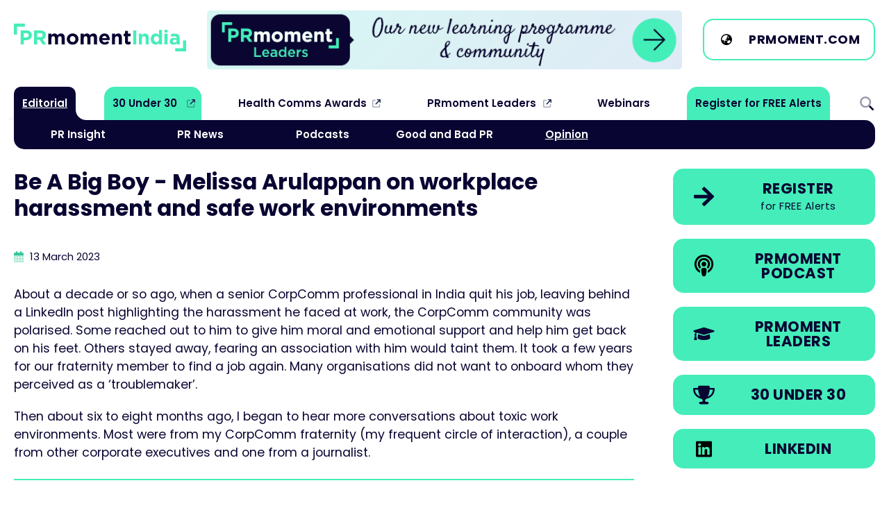

--- FILE ---
content_type: text/html
request_url: https://www.prmoment.in/opinion/be-a-big-boy-melissa-arulappan-on-workplace-harassment-and-safe-work-environments
body_size: 11300
content:
<!DOCTYPE html>
<html lang="en">
<head>
	<meta charset="UTF-8">
	<meta name="viewport" content="width=device-width, initial-scale=1.0">
			
					
	<link rel="icon" type="image/svg+xml" href="/images/favicon.svg">
	<link rel="icon" type="image/png" href="/images/favicon.png">

<title>Be A Big Boy - Melissa Arulappan on workplace… | PRmoment.in</title>
<script>window.dataLayer = window.dataLayer || [];
function gtag(){dataLayer.push(arguments)};
gtag('js', new Date());
gtag('config', 'G-4LP10N06ER', {'send_page_view': true,'anonymize_ip': false,'link_attribution': false,'allow_display_features': false});
</script><meta name="generator" content="SEOmatic">
<meta name="keywords" content="workplace, harassment, safe, arulappan, work, melissa, environments">
<meta name="description" content="I tried hard to put a finger on what was happening and why, until a discussion thread in one of our CorpComm WhatsApp groups prompted me to run a survey…">
<meta name="referrer" content="no-referrer-when-downgrade">
<meta name="robots" content="all">
<meta content="100063769261956" property="fb:profile_id">
<meta content="100063703623549" property="fb:app_id">
<meta content="en_GB" property="og:locale">
<meta content="PRmoment.in" property="og:site_name">
<meta content="website" property="og:type">
<meta content="https://www.prmoment.in/opinion/be-a-big-boy-melissa-arulappan-on-workplace-harassment-and-safe-work-environments" property="og:url">
<meta content="Be A Big Boy - Melissa Arulappan on workplace harassment and safe…" property="og:title">
<meta content="I tried hard to put a finger on what was happening and why, until a discussion thread in one of our CorpComm WhatsApp groups prompted me to run a survey…" property="og:description">
<meta content="https://dmjj51nse7bpp.cloudfront.net/global/thumbnails/transforms/_1200x630_crop_center-center_82_none/Melissa-A.jpeg?mtime=1716897937" property="og:image">
<meta content="1200" property="og:image:width">
<meta content="630" property="og:image:height">
<meta content="PRmoment.com" property="og:image:alt">
<meta content="https://podcasts.apple.com/in/podcast/prmoment-india/id1490977717" property="og:see_also">
<meta content="https://www.linkedin.com/company/prmoment-india/" property="og:see_also">
<meta content="https://www.facebook.com/PRmomentIndia/" property="og:see_also">
<meta content="https://twitter.com/prmomentindia" property="og:see_also">
<meta name="twitter:card" content="summary_large_image">
<meta name="twitter:site" content="@prmomentindia">
<meta name="twitter:creator" content="@prmomentindia">
<meta name="twitter:title" content="Be A Big Boy - Melissa Arulappan on workplace harassment and safe…">
<meta name="twitter:description" content="I tried hard to put a finger on what was happening and why, until a discussion thread in one of our CorpComm WhatsApp groups prompted me to run a survey…">
<meta name="twitter:image" content="https://dmjj51nse7bpp.cloudfront.net/global/thumbnails/transforms/_1200x630_crop_center-center_82_none/Melissa-A.jpeg?mtime=1716897937">
<meta name="twitter:image:width" content="1200">
<meta name="twitter:image:height" content="630">
<meta name="twitter:image:alt" content="PRmoment.com">
<link href="https://www.prmoment.in/opinion/be-a-big-boy-melissa-arulappan-on-workplace-harassment-and-safe-work-environments" rel="canonical">
<link href="https://www.prmoment.in/" rel="home">
<link type="text/plain" href="https://www.prmoment.in/humans.txt" rel="author">
<link href="/css/normalize.css?v=1702316582" rel="stylesheet">
<link href="/css/main.css?v=1721845121" rel="stylesheet">
<link href="https://fonts.googleapis.com" rel="preconnect">
<link href="https://fonts.gstatic.com" rel="preconnect">
<link href="https://fonts.googleapis.com/css2?family=Poppins:ital,wght@0,400;0,600;0,700;1,400;1,700&amp;display=swap" rel="stylesheet">
<link href="https://cdn.jsdelivr.net/npm/swiper@11/swiper-bundle.min.css" rel="stylesheet"></head>
<body><script async src="https://www.googletagmanager.com/gtag/js?id=G-4LP10N06ER"></script>

	

		<header class="col-100p header-cont">
		  
			<div class="col-max-width header">
			
				<div class="header-1">
				
					<a href="/"><img src="/images/prmoment-india-logo.svg" alt="PRmoment.in" class="site-logo"/></a>
				
				</div>
				
				<div class="header-2">
					
					<div class="header-mpu">
						
						<div class="swiper-wrapper">
						
												
																	
							<a href="https://www.prmoment.com/prmoment-leaders/what-is-prmoment-leaders" class="swiper-slide" target="_blank" onclick="ga('send', 'event', 'Banner', 'Header: PRmoment Leaders', '1');"><img src="https://dmjj51nse7bpp.cloudfront.net/global/general/mpu-banners/PRM-Leaders-banner_large_185.gif" alt="PRmoment Leaders" role="link" /></a>
																	
							<a href="https://www.prmasterclasses.com/masterclass/the-agency-growth-forum/agenda" class="swiper-slide" target="_blank" onclick="ga('send', 'event', 'Banner', 'Header: PR Masterclass: The Agency Growth Forum', '1');"><img src="https://dmjj51nse7bpp.cloudfront.net/global/general/mpu-banners/PRM-Masterclass-banner_large_185-India_2025-09-18-142004_yeal.gif" alt="PR Masterclass: The Agency Growth Forum" role="link" /></a>
											
						</div>
					</div>
				
				</div>
				
				
				
				<div class="header-3">
				
					<a href="https://www.prmoment.com" class="btn btn-ico btn-light mb-0" aria-label="PRmoment.com" role="link">
						<span class="btn-icon">
							<svg viewBox="0 0 640 640" xmlns="http://www.w3.org/2000/svg"><path d="m114 348.8c4.2 2.1 9 3.2 14 3.2h50.7c8.5 0 16.6 3.4 22.6 9.4l13.3 13.3c6 6 14.1 9.4 22.6 9.4h18.7c17.7 0 32-14.3 32-32v-40c0-13.3 10.7-24 24-24s24-10.7 24-24v-42.7c0-8.5 3.4-16.6 9.4-22.6l13.3-13.3c6-6 9.4-14.1 9.4-22.6v-41.9c0-1.2-.1-2.3-.2-3.5-15.4-3.6-31.4-5.5-47.8-5.5-114.9 0-208 93.1-208 208 0 9.8.7 19.4 2 28.8zm403.3 37.3c-3.2-1.4-6.7-2.1-10.5-2.1h-10.8c-8.8 0-16-7.2-16-16s-7.2-16-16-16h-34.7c-8.5 0-16.6 3.4-22.6 9.4l-45.3 45.3c-6 6-9.4 14.1-9.4 22.6v18.7c0 17.7 14.3 32 32 32h18.7c8.5 0 16.6 3.4 22.6 9.4 2.2 2.2 4.7 4.1 7.3 5.5 39.3-25.4 69.5-63.6 84.6-108.8zm-453.3-66.1c0-141.4 114.6-256 256-256s256 114.6 256 256-114.6 256-256 256-256-114.6-256-256zm128 112c0 8.8 7.2 16 16 16h32c8.8 0 16-7.2 16-16s-7.2-16-16-16h-32c-8.8 0-16 7.2-16 16zm144-112c-8.8 0-16 7.2-16 16v32c0 8.8 7.2 16 16 16s16-7.2 16-16v-32c0-8.8-7.2-16-16-16zm48-112v32c0 8.8 7.2 16 16 16s16-7.2 16-16v-32c0-8.8-7.2-16-16-16s-16 7.2-16 16z"/></svg>
						</span>
						<span class="btn-inner">
							PRmoment.com
						</span>
					</a>
					
					<div class="menu-btn-cont">
						<a href="#" class="menu-btn menu-toggle" aria-label="Open Menu">
							<span class="menu-btn-label">Menu</span>
							<span class="menu-burger"></span>
						</a>
					</div>
				
				</div>

			</div>
			<!-- /.header -->
			
			<nav class="col-max-width main-menu">
								
				<ul class="nav-main sf-menu">
											<li class="has-children current  always-on">

							<a  class="always-on" href="#">Editorial</a>
				
														<div class="sf-mega">						          
							  <div class="sf-mega-inner">
								<ul class="main-sub">
															<li class="   ">

							<a  href="https://www.prmoment.in/pr-insight">PR Insight</a>
				
													</li>
											<li class="   ">

							<a  href="https://www.prmoment.in/pr-news">PR News</a>
				
													</li>
											<li class="   ">

							<a  href="https://www.prmoment.in/podcasts">Podcasts</a>
				
													</li>
											<li class="   ">

							<a  href="https://www.prmoment.in/good-and-bad-pr">Good and Bad PR</a>
				
													</li>
											<li class=" current  ">

							<a  href="https://www.prmoment.in/opinion">Opinion</a>
				
													</li>
													</ul>
							  </div>
							</div>
													</li>
											<li class="  nav-external nav-prm">

							<a  class="nav-prm" href="https://3030.prmoment.in/" rel="noopener" target="_blank">30 Under 30</a>
				
													</li>
											<li class="  nav-external ">

							<a  href="https://healthcommsawards.com/" rel="noopener" target="_blank">Health Comms Awards</a>
				
													</li>
											<li class="  nav-external ">

							<a  href="https://www.prmoment.com/prmoment-leaders/what-is-prmoment-leaders" rel="noopener" target="_blank">PRmoment Leaders</a>
				
													</li>
											<li class="   ">

							<a  href="https://www.prmoment.in/events/webinars">Webinars</a>
				
													</li>
											<li class="   nav-prm">

							<a  class="nav-prm" href="/subscribe">Register for FREE Alerts</a>
				
													</li>
											<li class="   search-icon menu-toggle">

							<a  class="search-icon menu-toggle" href="#">Search</a>
				
													</li>
									</ul>				
				
			</nav>
			<!-- /.main-menu -->
		  
		</header>
		
		
		<main class="col-max-width">
				
	<!-- *********************** Entry container *********************** -->
	<article class="col-100p entry-cont">
		
		<header>
			
			<h1 class="entry-headline">Be A Big Boy - Melissa Arulappan on workplace harassment and safe work environments</h1>
			
			<p class="post-date small">
				
				<svg xmlns="http://www.w3.org/2000/svg" height="16" width="14" viewBox="0 0 448 512" class="post-date-icon">
					<path opacity=".4" d="M0 192H448V464c0 26.5-21.5 48-48 48H48c-26.5 0-48-21.5-48-48V192zm64 80v32c0 8.8 7.2 16 16 16h32c8.8 0 16-7.2 16-16V272c0-8.8-7.2-16-16-16H80c-8.8 0-16 7.2-16 16zm144-16c-8.8 0-16 7.2-16 16v32c0 8.8 7.2 16 16 16h32c8.8 0 16-7.2 16-16V272c0-8.8-7.2-16-16-16H208zm112 16v32c0 8.8 7.2 16 16 16h32c8.8 0 16-7.2 16-16V272c0-8.8-7.2-16-16-16H336c-8.8 0-16 7.2-16 16zM80 384c-8.8 0-16 7.2-16 16v32c0 8.8 7.2 16 16 16h32c8.8 0 16-7.2 16-16V400c0-8.8-7.2-16-16-16H80zm112 16v32c0 8.8 7.2 16 16 16h32c8.8 0 16-7.2 16-16V400c0-8.8-7.2-16-16-16H208c-8.8 0-16 7.2-16 16zm144-16c-8.8 0-16 7.2-16 16v32c0 8.8 7.2 16 16 16h32c8.8 0 16-7.2 16-16V400c0-8.8-7.2-16-16-16H336z"/>
					<path d="M160 32c0-17.7-14.3-32-32-32S96 14.3 96 32V64H48C21.5 64 0 85.5 0 112v80H448V112c0-26.5-21.5-48-48-48H352V32c0-17.7-14.3-32-32-32s-32 14.3-32 32V64H160V32z"/>
				</svg>
				
				<time datetime="2023-03-13T05:09:00+00:00">13 March 2023</time>
				
									
							
			</p>
			
		</header>
		
		<section class="entry">
			
				


			
			<div class="articleText-wrapper">
		
								
				<p>About a decade or so ago, when a senior CorpComm professional in India quit his job, leaving behind a LinkedIn post highlighting the harassment he faced at work, the CorpComm community was polarised. Some reached out to him to give him moral and emotional support and help him get back on his feet. Others stayed away, fearing an association with him would taint them. It took a few years for our fraternity member to find a job again. Many organisations did not want to onboard whom they perceived as a ‘troublemaker’. </p>
<p>Then about six to eight months ago, I began to hear more conversations about toxic work environments. Most were from my CorpComm fraternity (my frequent circle of interaction), a couple from other corporate executives and one from a journalist. </p>
<blockquote>There was no pattern – men and women were being equally harassed by men and women. The only pattern that emerged was that the victims were contemplating quitting their jobs if they had not already done so. </blockquote>
<p>I tried hard to put a finger on what was happening and why, until a discussion thread in one of our CorpComm WhatsApp groups prompted me to run a survey for corporate communication professionals on workplace harassment and safe work environments. </p>
<p>The day I sent out the survey, I did a check-in a little after noon to see what early indicators were looking like. I was shocked! After all, this was a community that developed messaging around organisation work culture, submitted awards for best workplaces, identified speaking engagements for their spokespersons on creating winning work environments. Yet their own work lives were no mirror to the press releases they issued or corporate statements they wrote about on their websites.</p>
<blockquote>96% of the 190+ corporate communication professionals who responded to my survey faced harassment at their workplaces, either now or in the past.</blockquote>
<figure style="margin-left:auto;margin-right:auto;text-align:center;width:495px;max-width:495px;"><img src="https://dmjj51nse7bpp.cloudfront.net/global/general/Slide1.jpeg" width="495" height="278" alt="" /></figure>
<blockquote>The forms of harassment varied with most reporting either psychological harassment (running one down, taking credit for one’s work, etc), power harassment (excessive demands, eating into one’s personal time, etc) and personal harassment (taunts, hurtful comments, slurs, etc). Sexual harassment was much lower, perhaps explained by the fact that this was a mixed-gender group responding.</blockquote>
<figure style="margin-left:auto;margin-right:auto;text-align:center;width:490px;max-width:490px;"><img src="https://dmjj51nse7bpp.cloudfront.net/global/general/Slide2.jpeg" width="490" height="276" alt="" /></figure>
<p><br />But how did CorpComm professionals respond to the harassment they faced? </p>
<p><em>“Be a big boy”</em> a fellow communicator was told when he tried speaking to someone externally about it, despite the fact that the harassment he faced had started to take its toll on his physical and mental health, effects of which he carries with him even to this day. </p>
<blockquote>While some victims escalated the issue either officially or unofficially within their organisations, the overarching response to harassment at the workplace was to quit one’s job, almost 60% of whom had done so. </blockquote>
<p><em>“I was forcefully put under a Performance Improvement Plan (PIP), despite performing well,” said one respondent. “I was asked to either undergo the PIP process or quit…I chose the latter to avoid mental harassment.”</em></p>
<figure style="margin-left:auto;margin-right:auto;text-align:center;width:491px;max-width:491px;"><img src="https://dmjj51nse7bpp.cloudfront.net/global/general/Slide3.jpeg" width="491" height="276" alt="" /></figure>
<blockquote>Safeguarding one’s mental health was the primary reason why most respondents (61%) chose to quit or not escalate facing workplace harassment within their organisations. </blockquote>
<p><em>“I was forced into resigning, and since I was pregnant and not in a position to fight back, I had to resign,” said a respondent.</em> Fear of retaliation was also a big concern with many sharing that the perpetrator was often a senior and ‘protected’ by the organisation. </p>
<blockquote>Surprisingly, a third of respondents stated their organisations had no policy to cover workplace harassment.<em> </em></blockquote>
<p><em>A respondent said, “I found that a lot of people in management could not even grasp the seriousness and impact of such issues, and policies covered only sexual harassment.” </em>This led to a majority of respondents (almost 60%) saying that harassment policies were skewed towards women, a result of a lack of policies beyond POSH in their organisations.</p>
<figure style="margin-left:auto;margin-right:auto;text-align:center;width:489px;max-width:489px;"><img src="https://dmjj51nse7bpp.cloudfront.net/global/general/Slide4.jpeg" width="489" height="275" alt="" /></figure>
<p><br />I also wondered if workplace harassment had increased during the pandemic and a third felt it had, primarily because of the behaviours the fear of losing one’s job had created, the blurring of boundaries between personal and professional time in a work-from-home environment, and the fact there were no work from home policies in most organisations. Read some of the responses below.</p>
<figure style="margin-left:auto;margin-right:auto;text-align:center;width:499px;max-width:499px;"><img src="https://dmjj51nse7bpp.cloudfront.net/global/general/Slide8.jpeg" width="499" height="281" alt="" /></figure>
<p>Quotes from Respondents</p>
<p>If workplace harassment is so pervasive and the best way out for most appears to be to quit than face retaliation or experience mental trauma, what do respondents believe needs to be done? </p>
<blockquote>Manager sensitisation programmes were most recommended, not surprising given many respondents spoke about the cover-up by their managers when reporting cases. </blockquote>
<p><em>“They seemed to ignore it. And didn't realise it was such a big issue,” or “I was told to brush it under the carpet by a General Manager.” </em></p>
<p><em></em>Better policies with punitive action and more training were also called for while highlighting that policies should apply to all and not just to women. A common comment running across was that senior managers were above the law and protected by the management.  </p>
<p>Other suggestions were bringing in in-house counsellors, creating in-house support groups, compulsory trauma awareness training, and using external investigation teams. <em>“There should be an independent committee to address these issues and they should be empowered to take action against leadership if need be. Also, there should be some anonymity in the process to protect a person from potential retaliation,” said one respondent while another said, “Policies are supposed to be equitable, but in reality, it is highly skewed towards supporting women.”</em></p>
<figure style="margin-left:auto;margin-right:auto;text-align:center;width:495px;max-width:495px;"><img src="https://dmjj51nse7bpp.cloudfront.net/global/general/Slide7.jpeg" width="495" height="279" alt="" /></figure>
<p>The question now is what are we going to do about it? Organisations are losing out on some of the best corporate communication minds in the industry, minds that are dealing with mental and emotional trauma as a result of workplace harassment. Perhaps the answer lies in a respondent’s comment:<br /></p>
<blockquote><em>"We need government intervention in terms of laws for the corporate workforce to at least bring awareness and acknowledgement that workplace harassment beyond sexual harassment is a reality. A happy India Inc. is not a fancy thing but a basic need for the tribe to flourish.”</em></blockquote>
<p>  </p>
<p><em>Note:</em></p>
<p><em>193 corporate communication professionals across India, both men and women, participated in this survey administered through an online tool. The questionnaire allowed for multiple responses to some questions and open-ended comments as well.</em></p>
<p><em><a href="https://www.linkedin.com/feed/update/urn:li:activity:7039828983764443136/">Reproduced with permission from Melissa Arulappan, a senior CorpComm professional</a></em><em><br /></em><em><br /></em></p>
			
			</div>

	
		
				

		
			
								
					
					
									
					<div class="form-cont">
					
						<h3><strong>If you enjoyed this article, you can subscribe for free to our weekly event and subscriber alerts.</strong></h3>
						
						<p> We have four email alerts in total - covering ESG, PR news, events and awards. Enter your email address below to find out more:</p>						
						
						<form method="POST" action="/subscribe">
						
								<div class="form-element">
									<label for="email">Email Address: *</label>
									<input type="email" name="email" required/>
								</div>
								
								<div class="form-element">
									<input type="submit" value="SUBMIT" class="btn btn-large" />
								</div>
						
						</form>		
					
					</div>			
					
								
							
												
				<!-- *********************** Four Column Grid Articles *********************** -->
				<aside class="col-100p related-cards-cont">
					
					<h2>Recent Stories</h2>
					
																								
							
						<article class="card card-horizontal">	
	<a href="https://www.prmoment.in/opinion/why-some-firms-survive-reputational-shocks-minari-shah-explains" aria-label="Go to Why some firms survive reputational shocks: Minari Shah explains">				
		<figure class="card-img">
									<picture>
				<source srcset="https://dmjj51nse7bpp.cloudfront.net/global/imagerTransforms/articlethumbnails/134411/Screenshot-2025-11-05-at-8.12.05-PM_007b64c21912a1738d579290891052c5.webp 800w" type="image/webp">
				<img 		
					srcset="https://dmjj51nse7bpp.cloudfront.net/global/imagerTransforms/articlethumbnails/134411/Screenshot-2025-11-05-at-8.12.05-PM_60e269c7d766a67bf16f86f76f7f3c1e.png 800w"		
					src="https://dmjj51nse7bpp.cloudfront.net/global/imagerTransforms/articlethumbnails/134411/Screenshot-2025-11-05-at-8.12.05-PM_60e269c7d766a67bf16f86f76f7f3c1e.png" 
					alt="Why some firms survive reputational shocks: Minari Shah explains" 
					role="presentation" 
					aria-hidden="true"
					loading="lazy" />			
			</picture>			
		</figure>
		
		<div class="card-inner">
		
			<h2>Why some firms survive reputational shocks: Minari Shah explains</h2>
			
						<span class="card-category">
				 
				Opinion
			</span>
			
		</div>
		
	</a>
</article>

																								
							
						<article class="card card-horizontal">	
	<a href="https://www.prmoment.in/pr-news/spotlight-on-biocon-invisibleyetimportant-campaign" aria-label="Go to Spotlight on Biocon: #InvisibleYetImportant campaign">				
		<figure class="card-img">
									<picture>
				<source srcset="https://dmjj51nse7bpp.cloudfront.net/global/imagerTransforms/articlethumbnails/134323/BCA-Handbook_007b64c21912a1738d579290891052c5.webp 800w" type="image/webp">
				<img 		
					srcset="https://dmjj51nse7bpp.cloudfront.net/global/imagerTransforms/articlethumbnails/134323/BCA-Handbook_60e269c7d766a67bf16f86f76f7f3c1e.jpg 800w"		
					src="https://dmjj51nse7bpp.cloudfront.net/global/imagerTransforms/articlethumbnails/134323/BCA-Handbook_60e269c7d766a67bf16f86f76f7f3c1e.jpg" 
					alt="Spotlight on Biocon: #InvisibleYetImportant campaign" 
					role="presentation" 
					aria-hidden="true"
					loading="lazy" />			
			</picture>			
		</figure>
		
		<div class="card-inner">
		
			<h2>Spotlight on Biocon: #InvisibleYetImportant campaign</h2>
			
						<span class="card-category">
				 
				PR News
			</span>
			
		</div>
		
	</a>
</article>

																								
							
						<article class="card card-horizontal">	
	<a href="https://www.prmoment.in/pr-news/beauty-platform-kult-appoints-adyasha-roy-tomar-as-head-creative-and-brand-communication" aria-label="Go to Beauty platform KULT appoints Adyasha Roy Tomar as head – creative and brand communication">				
		<figure class="card-img">
									<picture>
				<source srcset="https://dmjj51nse7bpp.cloudfront.net/global/imagerTransforms/articlethumbnails/134210/Adyasha-Picture_007b64c21912a1738d579290891052c5.webp 800w" type="image/webp">
				<img 		
					srcset="https://dmjj51nse7bpp.cloudfront.net/global/imagerTransforms/articlethumbnails/134210/Adyasha-Picture_60e269c7d766a67bf16f86f76f7f3c1e.jpg 800w"		
					src="https://dmjj51nse7bpp.cloudfront.net/global/imagerTransforms/articlethumbnails/134210/Adyasha-Picture_60e269c7d766a67bf16f86f76f7f3c1e.jpg" 
					alt="Beauty platform KULT appoints Adyasha Roy Tomar as head – creative and brand communication" 
					role="presentation" 
					aria-hidden="true"
					loading="lazy" />			
			</picture>			
		</figure>
		
		<div class="card-inner">
		
			<h2>Beauty platform KULT appoints Adyasha Roy Tomar as head – creative and brand communication</h2>
			
						<span class="card-category">
				 
				PR News
			</span>
			
		</div>
		
	</a>
</article>

																								
							
						<article class="card card-horizontal">	
	<a href="https://www.prmoment.in/pr-news/former-indian-express-journalist-gairika-mitra-to-head-pr-newswire-s-new--led-managed-services-in-india" aria-label="Go to Former Indian Express journalist Gairika Mitra  to head PR Newswire&#039;s new -led &#039;Managed Services&#039; in India">				
		<figure class="card-img">
									<picture>
				<source srcset="https://dmjj51nse7bpp.cloudfront.net/global/imagerTransforms/articlethumbnails/134142/Gairika-Mitra_007b64c21912a1738d579290891052c5.webp 800w" type="image/webp">
				<img 		
					srcset="https://dmjj51nse7bpp.cloudfront.net/global/imagerTransforms/articlethumbnails/134142/Gairika-Mitra_60e269c7d766a67bf16f86f76f7f3c1e.jpeg 800w"		
					src="https://dmjj51nse7bpp.cloudfront.net/global/imagerTransforms/articlethumbnails/134142/Gairika-Mitra_60e269c7d766a67bf16f86f76f7f3c1e.jpeg" 
					alt="Former Indian Express journalist Gairika Mitra  to head PR Newswire&#039;s new -led &#039;Managed Services&#039; in India" 
					role="presentation" 
					aria-hidden="true"
					loading="lazy" />			
			</picture>			
		</figure>
		
		<div class="card-inner">
		
			<h2>Former Indian Express journalist Gairika Mitra  to head PR Newswire&#039;s new -led &#039;Managed Services&#039; in India</h2>
			
						<span class="card-category">
				 
				PR News
			</span>
			
		</div>
		
	</a>
</article>

										
				</aside>
				
			
							
			</article>
			<!-- /.entry-cont -->
			
			
			
						
		</section>
		
	

<!-- *********************** END Entry Container *********************** -->			
	

<!-- *********************** Side Column *********************** -->
<aside class="side-col">
	
	<div class="side-buttons">
	
		<a href="/subscribe" class="btn btn-ico" aria-label="Register for our free Editorial Alerts" role="link">
		<span class="btn-icon">
			<svg enable-background="new 0 0 250 250" viewBox="0 0 250 250" xmlns="http://www.w3.org/2000/svg" width="20"><path d="m119.6 22.3c2.3-2.3 5.1-3.4 8.4-3.4s6.1 1.1 8.4 3.4l95.6 95.6c2.3 2.3 3.4 5.1 3.4 8.4s-1.1 6.1-3.4 8.4l-95.6 95.6c-2.3 2.3-5.1 3.4-8.4 3.4s-6.1-1.1-8.4-3.4l-10.8-10.8c-2.6-2.3-3.9-5.1-3.7-8.4s1.4-6.1 3.7-8.4l59.1-56.7h-141.4c-3.3 0-6.1-1.1-8.4-3.4s-3.4-5.1-3.4-8.4v-15.8c0-3.3 1.1-6.1 3.4-8.4s5.1-3.4 8.4-3.4h141.4l-59.1-56.7c-2.3-2.3-3.5-5.1-3.7-8.4s1.1-6.1 3.7-8.4z" fill="#090532"/></svg>
		</span>
		<span class="btn-inner">
			Register
			<span class="btn-sub">for FREE Alerts</span>
		</span>
	</a>
	<a href="https://podcasts.apple.com/in/podcast/prmoment-india/id1490977717" target="_blank" class="btn btn-ico" aria-label="Go to the PRmoment.com Podcast on Apple" role="link">
		<span class="btn-icon">
			<svg xmlns="http://www.w3.org/2000/svg" viewBox="0 0 250 250" width="20">
			  <path d="m169.1 178.8c22.4-14.5 37.2-39.7 37.2-68.4 0-44.9-36.4-81.3-81.3-81.3s-81.3 36.4-81.3 81.3c0 28.7 14.8 53.9 37.2 68.4.6 8 1.8 17.6 3.3 26.4l.1.5c-37-15.8-62.8-52.5-62.8-95.2-0-57.3 46.3-103.6 103.5-103.6s103.5 46.3 103.5 103.5c0 42.7-25.9 79.4-62.8 95.2l.1-.5c1.4-8.9 2.7-18.4 3.3-26.3zm-1.1-17.6c-.7-2.6-1.8-5.1-3.2-7.5-2.7-4.5-6.2-7.9-10.1-10.4 9-8.1 14.7-19.9 14.7-32.9 0-24.5-19.9-44.4-44.4-44.4s-44.4 19.9-44.4 44.4c0 13.1 5.7 24.9 14.7 32.9-3.9 2.5-7.4 5.9-10.1 10.4-1.4 2.4-2.5 4.9-3.2 7.5-14.4-12.2-23.5-30.4-23.5-50.8 0-36.7 29.8-66.5 66.5-66.5s66.5 29.8 66.5 66.5c0 20.3-9.1 38.6-23.5 50.8zm-43-10.1c15.2 0 29.6 4 29.6 20.2 0 15.2-6 48.1-9.5 61.4-2.4 8.8-11.3 10.8-20.1 10.8-8.7 0-17.7-2-20.1-10.8-3.6-13.2-9.5-46.1-9.5-61.4 0-16.2 14.4-20.2 29.6-20.2zm0-66.6c9.2 0 17.8 4.9 22.4 12.9s4.6 17.9 0 25.9-13.2 12.9-22.4 12.9-17.8-4.9-22.4-12.9-4.6-17.9 0-25.9 13.2-12.9 22.4-12.9z"></path>
			</svg>
	
		</span>
		<span class="btn-inner">
			PRmoment <br/>Podcast
		</span>
	</a>
	<a href="https://www.prmoment.com/prmoment-leaders/what-is-prmoment-leaders" class="btn btn-ico" aria-label="PRmoment Leaders" role="link">
		<span class="btn-icon">
			<svg enable-background="new 0 0 250 250" viewBox="0 0 250 250" xmlns="http://www.w3.org/2000/svg" width="20"><path d="m233.1 91.3c2.9 1 4.8 2.6 5.7 4.8 1 2.3 1 4.5 0 6.8s-2.9 3.9-5.7 4.8l-99.8 30.4c-5.5 1.9-11 1.9-16.5 0l-70.1-21.5c-4.5 3.3-7 7.8-7.5 13.2 3.8 2.4 5.7 5.5 5.7 9.5 0 3.9-1.7 7.1-5 9.5l9.3 41.1c.2 1.7-.2 3.2-1.3 4.7-1.1 1.4-2.6 2.1-4.5 2.1h-20c-1.9 0-3.4-.7-4.5-2.1s-1.5-3-1.3-4.7l9.3-41.1c-3.3-2.4-5-5.6-5-9.7s1.9-7.2 5.7-9.3c.2-6.2 2.4-11.8 6.4-16.8l-17.2-5.4c-2.9-1-4.8-2.6-5.7-4.8-1-2.3-1-4.5 0-6.8s2.9-3.9 5.7-4.8l99.8-30.8c5.5-1.7 11-1.7 16.5 0zm-96.3 57.9 51.9-15.7 5 40.4c0 4.1-3.1 7.9-9.3 11.5s-14.6 6.4-25 8.4c-10.5 2-21.9 3-34.4 3s-23.9-1-34.4-3-18.8-4.8-25-8.4-9.3-7.4-9.3-11.5l5-40.4 51.9 15.7c7.9 2.4 15.7 2.4 23.6 0z" fill="#090532"/></svg>
		</span>
		<span class="btn-inner">
			PRmoment <br/>Leaders
		</span>
	</a>
	<a href="https://www.3030.prmoment.in" class="btn btn-ico" aria-label="30 Under 30" role="link">
		<span class="btn-icon">
		  <svg width="20" xmlns="http://www.w3.org/2000/svg" viewBox="0 0 250 250" role="presentation">
			<path d="m189.9 40.5c-.1 2.2-.2 4.3-.3 6.4h43.1c5.4 0 9.8 4.4 9.8 9.8 0 37.8-13.7 64.1-32 81.9-18.1 17.6-40.1 26.4-56.4 30.9-9.6 2.6-16.1 10.6-16.1 18.6 0 8.5 6.9 15.5 15.5 15.5h10.6c7.2 0 13.1 5.8 13.1 13.1s-5.8 13.1-13.1 13.1h-78.3c-7.2 0-13.1-5.8-13.1-13.1s5.8-13.1 13.1-13.1h10.6c8.5 0 15.5-6.9 15.5-15.5 0-8-6.5-16-16.1-18.6-16.2-4.5-38.3-13.3-56.3-30.9-18.4-17.8-32-44.1-32-81.9 0-5.4 4.4-9.8 9.8-9.8h43.1c-.1-2.1-.2-4.3-.3-6.4-.4-10.8 8.4-19.7 19.2-19.7h91.4c10.8.1 19.6 8.9 19.2 19.7zm-162.4 26c2 27 12.6 45.4 25.7 58.1 9.1 8.9 19.7 15.2 29.9 19.7-9.3-16.4-17.5-41-21.2-77.8zm169.4 58.1c13-12.7 23.6-31 25.7-58.1h-34.4c-3.7 36.8-11.9 61.3-21.2 77.8 10.1-4.5 20.7-10.8 29.9-19.7z" fill="#090532"></path>
		  </svg>
		</span>
		<span class="btn-inner">
			30 Under 30
		</span>
	</a>
	<a href="https://www.linkedin.com/company/prmoment-india/" class="btn btn-ico" aria-label="LinkedIn" role="link">
		<span class="btn-icon">
		  <svg width="20" xmlns="http://www.w3.org/2000/svg" height="16" width="14" viewBox="0 0 448 512"><path d="M416 32H31.9C14.3 32 0 46.5 0 64.3v383.4C0 465.5 14.3 480 31.9 480H416c17.6 0 32-14.5 32-32.3V64.3c0-17.8-14.4-32.3-32-32.3zM135.4 416H69V202.2h66.5V416zm-33.2-243c-21.3 0-38.5-17.3-38.5-38.5S80.9 96 102.2 96c21.2 0 38.5 17.3 38.5 38.5 0 21.3-17.2 38.5-38.5 38.5zm282.1 243h-66.4V312c0-24.8-.5-56.7-34.5-56.7-34.6 0-39.9 27-39.9 54.9V416h-66.4V202.2h63.7v29.2h.9c8.9-16.8 30.6-34.5 62.9-34.5 67.2 0 79.7 44.3 79.7 101.9V416z"/></svg>              
		</span>
		<span class="btn-inner">
			LinkedIn
		</span>
	</a>
	
	</div>
	


	
		


			
			
		
			
		
		
							
		
				
				
		
		
			
</aside>
<!-- *********************** END Side Column ******************** -->					

		</main>	
				
				<section class="col-100p footer-form-cont">
					
					<div class="col-max-width footer-form">
						
						<h2>Register for <span>FREE</span> today</h2>
						
						<p>To receive our free analysis on the leading techniques and <br/>campaigns in the PR sector please complete the following details:</p>
						
							<a href="/subscribe" class="btn btn-center btn-hover-light">Register NOW</a>

								
						
					</div>			
					
				</section>
				<!-- /.footer-form-cont -->
				
				<section class="col-100p footer-social-cont">
					
					<div class="col-max-width footer-social">
						
						<ul class="footer-social-links">
							<li><a href="https://twitter.com/prmomentindia" target="_blank">Follow us on <svg viewBox="0 0 512 512" width="30" xmlns="http://www.w3.org/2000/svg"><path d="m389.2 48h70.6l-154.2 176.2 181.4 239.8h-142l-111.3-145.4-127.2 145.4h-70.7l164.9-188.5-173.9-227.5h145.6l100.5 132.9zm-24.8 373.8h39.1l-252.4-333.8h-42z"/></svg></a></li>
							<li><a href="https://www.linkedin.com/company/prmoment-india/" target="_blank">Join us on <svg viewBox="0 0 448 512" width="30" xmlns="http://www.w3.org/2000/svg"><path d="m416 32h-384.1c-17.6 0-31.9 14.5-31.9 32.3v383.4c0 17.8 14.3 32.3 31.9 32.3h384.1c17.6 0 32-14.5 32-32.3v-383.4c0-17.8-14.4-32.3-32-32.3zm-280.6 384h-66.4v-213.8h66.5v213.8zm-33.2-243c-21.3 0-38.5-17.3-38.5-38.5s17.2-38.5 38.5-38.5c21.2 0 38.5 17.3 38.5 38.5 0 21.3-17.2 38.5-38.5 38.5zm282.1 243h-66.4v-104c0-24.8-.5-56.7-34.5-56.7-34.6 0-39.9 27-39.9 54.9v105.8h-66.4v-213.8h63.7v29.2h.9c8.9-16.8 30.6-34.5 62.9-34.5 67.2 0 79.7 44.3 79.7 101.9z"/></svg></a></li>
							<li><a href="https://www.prmoment.com" target="_blank">PRmoment <strong>Global</strong></a></li>
						</ul>
						
					</div>
					
				</section>
				<!-- /.footer-social-cont -->
				
				
				<footer class="col-100p footer-cont">
					
					<div class="col-max-width footer">
						
						<img src="/images/prmoment-india-logo.svg" alt="PRmoment.in" width="300" role="presentation" class="footer-logo" /><br/>
						
						<h2 class="text-green">Exploring the evolution of PR</h2>
						
												
						<p class="small">&copy; 2025 PRmoment.in. All Rights reserved. Company registration no. 6651850   |   <a href="https://www.designbychief.com" target="_blank">Website by CHIEF</a></p>				
						
					</div>
					
				</footer>
				<!-- /.footer-cont -->		
				
		<div id="menu-cont">
					
			<a href="#" class="menu-toggle-opened menu-toggle">
				<svg xmlns="http://www.w3.org/2000/svg" viewBox="0 0 512 512" width="30"><path fill="#36c79a" d="M256 512A256 256 0 1 0 256 0a256 256 0 1 0 0 512zM175 175c9.4-9.4 24.6-9.4 33.9 0l47 47 47-47c9.4-9.4 24.6-9.4 33.9 0s9.4 24.6 0 33.9l-47 47 47 47c9.4 9.4 9.4 24.6 0 33.9s-24.6 9.4-33.9 0l-47-47-47 47c-9.4 9.4-24.6 9.4-33.9 0s-9.4-24.6 0-33.9l47-47-47-47c-9.4-9.4-9.4-24.6 0-33.9z"/></svg>				
			</a>
			
						
			<div class="searchbox">	
				<form action="https://www.prmoment.in/search/results">
					<div class="search-element flex">
						<input type="text" name="q" id="search" placeholder="Search PRmoment.in" maxlength="100" class="search-input" required>
						<input type="submit" value="Go!" class="search-submit">
					</div>
				</form>
			</div>	
			
			<nav>		        
				<ul class="mob-nav">
									<li class="has-children current  always-on">
				
						<a  class="always-on" href="#">Editorial</a>
				
												<div class="sf-mega">						          
						  <div class="sf-mega-inner">
							<ul class="main-sub">
													<li class="   ">
				
						<a  href="https://www.prmoment.in/pr-insight">PR Insight</a>
				
											</li>
									<li class="   ">
				
						<a  href="https://www.prmoment.in/pr-news">PR News</a>
				
											</li>
									<li class="   ">
				
						<a  href="https://www.prmoment.in/podcasts">Podcasts</a>
				
											</li>
									<li class="   ">
				
						<a  href="https://www.prmoment.in/good-and-bad-pr">Good and Bad PR</a>
				
											</li>
									<li class=" current  ">
				
						<a  href="https://www.prmoment.in/opinion">Opinion</a>
				
											</li>
											</ul>
						  </div>
						</div>
											</li>
									<li class="  nav-external nav-prm">
				
						<a  class="nav-prm" href="https://3030.prmoment.in/" rel="noopener" target="_blank">30 Under 30</a>
				
											</li>
									<li class="  nav-external ">
				
						<a  href="https://healthcommsawards.com/" rel="noopener" target="_blank">Health Comms Awards</a>
				
											</li>
									<li class="  nav-external ">
				
						<a  href="https://www.prmoment.com/prmoment-leaders/what-is-prmoment-leaders" rel="noopener" target="_blank">PRmoment Leaders</a>
				
											</li>
									<li class="   ">
				
						<a  href="https://www.prmoment.in/events/webinars">Webinars</a>
				
											</li>
									<li class="   nav-prm">
				
						<a  class="nav-prm" href="/subscribe">Register for FREE Alerts</a>
				
											</li>
									<li class="   search-icon menu-toggle">
				
						<a  class="search-icon menu-toggle" href="#">Search</a>
				
											</li>
								</ul>	
			</nav>    

								
		</div><!-- end .menu-cont -->          
				
					
					
					
					
					
					
		
<script type="application/ld+json">{"@context":"http://schema.org","@graph":[{"@type":"Article","author":{"@id":"https://www.prmoment.in#identity"},"copyrightHolder":{"@id":"https://www.prmoment.in#identity"},"copyrightYear":"2023","creator":{"@id":"#creator"},"dateCreated":"2024-05-28T13:05:37+01:00","dateModified":"2024-05-28T13:44:19+01:00","datePublished":"2023-03-13T05:09:00+00:00","description":"I tried hard to put a finger on what was happening and why, until a discussion thread in one of our CorpComm WhatsApp groups prompted me to run a survey for corporate communication professionals on workplace harassment and safe work environments. 96% of the 190+ corporate communication professionals who responded to my survey faced harassment at their workplaces, either now or in the past. But how did CorpComm professionals respond to the harassment they faced? While some victims escalated the issue either officially or unofficially within their organisations, the overarching response to harassment at the workplace was to quit one’s job, almost 60% of whom had done so. A respondent said, “I found that a lot of people in management could not even grasp the seriousness and impact of such issues, and policies covered only sexual harassment.” This led to a majority of respondents (almost 60%) saying that harassment policies were skewed towards women, a result of a lack of policies beyond POSH in their organisations. I also wondered if workplace harassment had increased during the pandemic and a third felt it had, primarily because of the behaviours the fear of losing one’s job had created, the blurring of boundaries between personal and professional time in a work-from-home environment, and the fact there were no work from home policies in most organisations. Organisations are losing out on some of the best corporate communication minds in the industry, minds that are dealing with mental and emotional trauma as a result of workplace harassment. Perhaps the answer lies in a respondent’s comment: \"We need government intervention in terms of laws for the corporate workforce to at least bring awareness and acknowledgement that workplace harassment beyond sexual harassment is a reality.","headline":"Be A Big Boy - Melissa Arulappan on workplace harassment and safe work environments","image":{"@type":"ImageObject","url":"https://dmjj51nse7bpp.cloudfront.net/global/thumbnails/transforms/_1200x630_crop_center-center_82_none/Melissa-A.jpeg?mtime=1716897937"},"inLanguage":"en-gb","mainEntityOfPage":"https://www.prmoment.in/opinion/be-a-big-boy-melissa-arulappan-on-workplace-harassment-and-safe-work-environments","name":"Be A Big Boy - Melissa Arulappan on workplace harassment and safe work environments","publisher":{"@id":"#creator"},"url":"https://www.prmoment.in/opinion/be-a-big-boy-melissa-arulappan-on-workplace-harassment-and-safe-work-environments"},{"@id":"https://www.prmoment.in#identity","@type":"LocalBusiness","address":{"@type":"PostalAddress","addressCountry":"India"},"alternateName":"PRmoment - Exploring the evolution of PR","description":"PRmoment.in keeps the PR industry up-to-date with fresh insights, campaign ideas, industry trends and inspiration.","email":"paarul@prmoment.com","name":"PRmoment.in","priceRange":"$","sameAs":["https://twitter.com/prmomentindia","https://www.facebook.com/PRmomentIndia/","https://www.linkedin.com/company/prmoment-india/","https://podcasts.apple.com/in/podcast/prmoment-india/id1490977717"],"url":"https://www.prmoment.in"},{"@id":"#creator","@type":"Organization"},{"@type":"BreadcrumbList","description":"Breadcrumbs list","itemListElement":[{"@type":"ListItem","item":"https://www.prmoment.in/","name":"Homepage","position":1},{"@type":"ListItem","item":"https://www.prmoment.in/opinion","name":"Opinion","position":2},{"@type":"ListItem","item":"https://www.prmoment.in/opinion/be-a-big-boy-melissa-arulappan-on-workplace-harassment-and-safe-work-environments","name":"Be A Big Boy - Melissa Arulappan on workplace harassment and safe work environments","position":3}],"name":"Breadcrumbs"}]}</script><script src="https://code.jquery.com/jquery-3.4.1.min.js"></script>
<script src="/js/main.js?v=1712505059"></script>
<script src="https://cdn.jsdelivr.net/npm/swiper@11/swiper-bundle.min.js"></script>
<script src="/js/hoverIntent.js?v=1702316584"></script>
<script src="/js/superfish.min.js?v=1702316584"></script>
<script src="https://player.vimeo.com/api/player.js"></script>
<script>const swiperMpu = new Swiper('.header-mpu', {
				  loop: true,  
				  autoplay: {
					  delay: 5000,
					  pauseOnMouseEnter: true
				  }
				});</script></body>
</html>
<!-- Cached by Blitz on 2025-11-05T18:46:31+00:00 -->

--- FILE ---
content_type: text/css
request_url: https://www.prmoment.in/css/main.css?v=1721845121
body_size: 15783
content:
/*
* Prefixed by https://autoprefixer.github.io
* PostCSS: v8.4.14,
* Autoprefixer: v10.4.7
* Browsers: last 4 version
*/
  

/* =============================================== */
/* ! Custom Properties     */
/* =============================================== */

:root {
	--blue: #090532;
	--green: #44edb9;
	--dark-green: #36c79a;
	--grey: #f7f7f7;
	--border-radius: 15px;
	--max-width: 1600px;
}

/* ==========================================================================
   Global Base Layout
   ========================================================================== */
   
html {
	-webkit-box-sizing: border-box;
	box-sizing: border-box;
}

*, *:before, *:after {
	-webkit-box-sizing: inherit;
	box-sizing: inherit;
}  

body {
	color: var(--blue);
	line-height: 1.5;
	font-family: 'Poppins', Arial, sans-serif; 
	font-weight: 400;
	font-size: 1.1em;
	line-height: 1.5; 
}
   
   
/* Clear full width containers */   
.col-100p {
	width: 100%;
	float: left;
	clear: both;
	overflow: hidden;
	position: relative;
}

.col-max-width {
	width: 100%;
	max-width: var(--max-width);
	padding: 0 20px;
	margin-left: auto;
	margin-right: auto;
}

/* ==========================================================================
  Global Base Styles
  ========================================================================== */
	  
   h1,h2,h3,h4 {
	   margin: 0 0 20px 0;
	   color: var(--blue);
	   font-weight: 700;
   }
   
   h1 {
		font-size: 1.5em;
	}
	
	 h1.entry-headline {
		 font-size: 1.8em;
		 line-height: 1.2em;
		 margin-bottom:40px;
		 display: block;
		 clear: both;
		 width:100%;
	 }
	 
	 h1.center {
		 text-align: center;
	 }
	  
   h2 {
		 font-size: 1.2em;
		 line-height: 1.45em;
	 }
	 
	 h2.entry-headline {
		  font-size: 1.8em;
		  line-height: 1.2em;
		  margin-bottom:40px;
		  display: block;
	  }
	 
	 h2.center {
		  text-align: center;
	  }
		 
   h3 {
		font-size: 1.1em;
	}
			
   h4 {
	   font-size: 1em;
   }
   
	@media only screen and (max-width: 750px) {
	
		 h1.entry-headline {
			 font-size: 1.5em;
			 line-height: 1.2em;
			 margin-bottom:25px;
			 display: block;
		 }
		 
		 h2.entry-headline {
			   margin-bottom: 25px;
		  }
		  
	}
   
   
   a { 
	   text-decoration: none;
	   color: var(--dark-green);
   }   
	   .entry-cont a {
		   font-weight: 700;
	   }
	   
	   .entry-cont h1,
	   .entry-cont h2,
	   .entry-cont h3,
	   .entry-cont h4 {
		   display: inline-block;
	   }
   
	   a:hover {
		   text-decoration: underline;
	   }
   
   p {
	   margin: 0 0 20px 0;
   }   
   
   blockquote {
	   font-weight: 700;
	   margin: 25px 0;
	   padding:25px 20px;
	   font-size: 1.1em;
	   line-height: 1.3em;
	   font-style: italic;
	   width: 100%;
	   clear: both;
	   
	   border-top: solid 2px var(--green);
	   border-bottom: solid 2px var(--green);
   }
   
	   blockquote > p:last-child {
		   margin-bottom:0;
	   }
   
   strong {
	   font-weight: 600
   }
   
   .small {
	   font-size: 85%;
   }  
   
   @media only screen and (max-width: 750px) {
	   .small {
			  font-size: 80%;
		  }  
	
	}
   
   .text-green {
	   color: var(--dark-green);
   } 
   
   .text-center {text-align: center;}
   
   .icon-heading-horiztonal {
		  text-transform: uppercase;
		  text-decoration: underline;
		  
		  display: -webkit-inline-box;
		  
		  display: -ms-inline-flexbox;
		  
		  display: inline-flex;
		  -webkit-box-orient: horizontal;
		  -webkit-box-direction: normal;
			  -ms-flex-direction: row;
				  flex-direction: row;
		  -webkit-box-pack: center;
			  -ms-flex-pack: center;
				  justify-content: center;
	  }
   
	   .icon-heading-horiztonal img,
	.icon-heading-horiztonal svg {
		   margin: 0 15px 0 0;
		   max-width: 20px;
	 }
	 
	 .icon-heading-horiztonal path {
		 fill: var(--green);
	 }



	/* Entry page specific styles */	 
	 
	 .post-date {
		 margin-bottom: 30px;
		 display: -webkit-box;
		 display: -ms-flexbox;
		 display: flex;
		 -webkit-box-orient: horizontal;
		 -webkit-box-direction: normal;
			 -ms-flex-direction: row;
				 flex-direction: row;
		 -webkit-box-align: center;
			 -ms-flex-align: center;
				 align-items: center;
	 }
	 
		 .post-date br {display: none;}
	 
	 .post-date-icon {
		   display: inline-block;
		   width: 14px;
		   margin: 0 9px 0 0;
	   }
	  
	 .post-date-icon:not(:first-of-type) {
			 margin-left:20px;
		 }
		
		 .post-date-icon path {
		   fill: var(--dark-green);
	   }
	   
	@media only screen and (max-width: 750px) {

		 .post-date {
			 margin-bottom: 20px;
			 display: block;
		 }
		 
		 .post-date br {display: inline-block;}
		 
		 .post-date-icon:not(:first-of-type) {
			  margin: 5px 9px 0 0;
		  }

	}
	
/******************************************************
	ARTICLE BUILDER 
******************************************************/	

	/******************************************************
		INSIGHT BLOCK
	******************************************************/	
		 
	 .articleInsight-row {
		 width: 100%;
		 clear: both;
		 display: flex;
		 flex-direction: row;
		 justify-content: space-between;
		 align-items: flex-start;
		 flex-wrap: wrap;
		 margin: 0 0 30px 0;
		 padding-bottom: 25px;
		 border-bottom: solid 2px var(--grey);
	 }
	 
	 .articleInsight-row h2 {
		 width: 100%;
		 font-size: 1.45em;
	 }	 
	 
	 .articleInsight-inner {
		  flex: 1;
		  padding: 0 30px 0 0;
	  }
	  
	 .articleInsight-inner > :last-child {
		   margin-bottom: 0;
	   }
	   
	 .articleInsight-image {
		  width: 20%;
		  min-width: 200px;
	  }
	 
	 .articleInsight-image img {
		   width: 100%;
		   height: auto;
		   border-radius: var(--border-radius);
	   }
		  
		  
		@media only screen and (max-width: 750px) {		
		 
		 .articleInsight-row h2 {
			 width: 60%;
			 order: 0;
			 font-size: 1.2em;
			 line-height: 1.3em;
		 }	 
		 
		 .articleInsight-inner {
			 order: 2;
			 flex: unset;
			 width: 100%;
			 padding: 20px 0 0 0;
		 }
		 
		 .articleInsight-image {
			  order: 1;
			  width: 70px;
			  min-width: unset;
		  }
		 
		 
		}
		
	/******************************************************
		IMAGE BLOCK
	******************************************************/
	
	.entry-cont .articleImage {
		border: solid 1px var(--grey);
		min-width: 300px;
		margin:25px;
	}
	
	.articleImage figcaption,
	.intro-image figcaption {
		width:100%;
		clear: both;
		padding:5px 10px;
		text-align: center;
		background: var(--grey);
		color: #333;
		font-size: .8em;
	}
	
	.entry-cont .image-width-50 {
		max-width: 50%;
	}
	
	.entry-cont .image-width-30 {
		max-width: 30%;
	}
	
	.entry-cont .image-width-20 {
		max-width: 20%;
	}
	
	.entry-cont .image-position-left {
		float: left;
		margin-left:0;
	}
	
	.entry-cont .image-position-right {
		float: right;
		margin-right:0;
	}
	
	.entry-cont .image-position-center {
		float: none;
		margin: 30px auto;
	}
	
	@media only screen and (max-width: 650px) {
		 .entry-cont .image-width-50 {
			 max-width: 100%;
			 margin: 0 0 25px 0;
		 }
		 
		.entry-cont .articleImage {
			 min-width: 200px;
		 }
	 }	 
	
	@media only screen and (max-width: 540px) {
		  .entry-cont .image-width-30, 
		  .entry-cont .image-width-20 {
			  max-width: 100%;
			  margin: 0 0 25px 0;
		  }		  
	  }	 
	  
	  
/******************************************************
	RELATED CONTENT BLOCK
******************************************************/

ul.inline-related {
	width: 100%;
	clear: both;
	margin: 30px 0;
	padding:30px;
	border-top: solid 2px var(--green);
	border-bottom: solid 2px var(--green);
}
	 
	ul.inline-related li {
		width: 100%;
		clear: both;
		margin: 10px 0;
		padding:0;
		color: var(--green);
	}
 
	ul.inline-related li a {
		color: var(--blue);
	}
	
	ul.inline-related li.relatedHeading {
		list-style: none;
		margin-top:0;
	}
	
	ul.inline-related h3 {
		margin:0;
		font-size: 1.45em;
		font-weight: normal;
	}
	
	ul.inline-related h3 span{
		color: var(--dark-green);
	}
	
 
	
			
	/******************************************************
		EMBED BLOCK
	******************************************************/
	
	.articleBlockEmbed {
		width: 100%;
		clear: both;
		float: left;
	}
		
	 .twitter-tweet,
	 .tiktok-embed {
		 width: 100%;
		 max-width: unset !important;
		 background: var(--grey);
		 padding:30px;
		 margin: 30px 0 !important;
		 border:0;
		 border-radius: var(--border-radius);
		 -webkit-box-orient: horizontal;
		 -webkit-box-direction: normal;
			 -ms-flex-direction: row;
				 flex-direction: row;
		 -webkit-box-pack: center;
			 -ms-flex-pack: center;
				 justify-content: center;
	 }
	 
	 .tiktok-embed iframe #embed-video-container,
	 .tiktok-embed iframe #embed-video-container body {background: red !important;}
	 
		 .twitter-tweet iframe {
			 -webkit-box-flex: 0 !important;
				 -ms-flex: none !important;
					 flex: none !important;
			 width: 100% !important;
			 max-width: 550px !important;
		 }	
	
	/******************************************************
		TEXT BLOCK 
	******************************************************/

	.articleText-wrapper {

	}
		
		.articleText-background-grey {
			background: var(--grey);
			padding: 30px;
			border-radius: var(--border-radius);
			margin: 15px 0 35px 0;
			width: 100%;
			clear: both;
			float: left;
		}

		.articleText-background-grey > :last-child {
			margin-bottom: 0;
		}
	
	
		@media only screen and (max-width: 750px) {
			.articleText-background-grey {
				padding: 20px;
			}
	 	}

	.entry-cont figure {
		margin: 0 0 30px 0;
		overflow: hidden;
		border-radius: var(--border-radius);	 
		width: 100%;
		float: left;
	}
	
	 .entry-cont figure img,
	 .entry-cont figure iframe {
		   float: left; 
		   display: block;
	  }
	  
	  .entry-cont ul {
		  width: 100%;
		  clear: both;
		  float: left;
	  }

	/******************************************************
	 	TEXT BLOCK - Intro Image pulled from thumbnail and optionally displayed
	******************************************************/

	 	/* Style the first auto inserted figure for each entry */
	 	.entry-cont figure.intro-image {
		 	float: right; 
		 	margin: 0 0 20px 30px;
		 	width: 50%; 
		 	min-width: 300px;
			border: solid 1px var(--grey);
	 	}
	 
		@media only screen and (max-width: 750px) {
		 
			 .entry-cont figure.intro-image {
				 float: left; 
				 margin: 0 0 20px;
				 width: 100%; 
				 min-width: unset;
			 }
		 
		 }	 
		 
	 
	/******************************************************
	 	TEXT BLOCK - embedded videos are wrapped in .embed-responsive by Redactor
	******************************************************/
	
	.embed-responsive {
		display: block;
		width: 100%;
	}

		.embed-responsive figure {
			position: relative;
			width: 100%;
			height: 0;
			margin: 30px 0;
			padding-bottom: 56.25%;			
		}
		
			.embed-responsive figure iframe {
				position: absolute;
				top: 0;
				left: 0;
				width: 100%;
				height: 100%;
			}
		
		
	/* ==========================================================================
 		POST PARTNERSHIP BLOCK
 	========================================================================== */
			 
		 .partner-cont {
			 width: 99%;
			 clear: both;
			 float: left;
			 margin: 20px 0 40px 0;
			 background: #fefefe;
			 padding: 0;
			 overflow: hidden;
			 border-radius: var(--border-radius);
			 border: solid 1px #f4f4f4;
			 
			 -webkit-box-shadow: 1px 1px 0px #f4f4f4,
						 2px 2px 0px #f4f4f4,
						 3px 3px 0px #f4f4f4,
						 4px 4px 0px #f4f4f4,
						 5px 5px 0px #f4f4f4,
						 6px 6px 0px #f4f4f4;
			 
					 box-shadow: 1px 1px 0px #f4f4f4,
						 2px 2px 0px #f4f4f4,
						 3px 3px 0px #f4f4f4,
						 4px 4px 0px #f4f4f4,
						 5px 5px 0px #f4f4f4,
						 6px 6px 0px #f4f4f4;
						 
			display: -webkit-box;
						 
			display: -ms-flexbox;
						 
			display: flex;
			-webkit-box-orient: horizontal;
			-webkit-box-direction: normal;
				-ms-flex-direction: row;
					flex-direction: row;
			-webkit-box-pack: justify;
				-ms-flex-pack: justify;
					justify-content: space-between;
			-webkit-box-align: center;
				-ms-flex-align: center;
					align-items: center;
		 }  
		 
		 .partner-logo {
			 float: left;
			 width: 100%;
			 max-width: 150px;
		 }
		 
		 .partner-text {
			 -webkit-box-flex: 1;
				 -ms-flex: 1;
					 flex: 1;
			 padding:20px;
			 border-left: solid 1px var(--grey);
		 }
		 
		 .partner-text > :last-child {
			 margin:0;
		 }
		 
		 
			@media only screen and (max-width: 750px) {
				
				 .partner-cont {
					-webkit-box-orient: vertical;
					-webkit-box-direction: normal;
						-ms-flex-direction: column;
							flex-direction: column;
				 }  
				 
				 .partner-logo {
					  max-width: 130px;
				  }
				  
				  .partner-text {
					  border-top: solid 1px var(--grey);
					  border-left:0;
					  width:100%;
					  text-align: center;
				  }
		
		
			}
	

	 
	  

/* ==========================================================================
   Header
   ========================================================================== */
   
   .header-cont {
		  overflow: visible;
	  }
	  
   .header {
		 display: -webkit-box;
		 display: -ms-flexbox;
		 display: flex;
		 -webkit-box-orient: horizontal;
		 -webkit-box-direction: normal;
			 -ms-flex-direction: row;
				 flex-direction: row;
		 -webkit-box-pack: justify;
			 -ms-flex-pack: justify;
				 justify-content: space-between;
		 -ms-flex-wrap: wrap;
			 flex-wrap: wrap;
		 padding-top: 15px;
		 padding-bottom: 15px;
		 margin-bottom: 10px;
		 overflow: visible;
	 }
		 
   .header > div {
	   display: -webkit-box;
	   display: -ms-flexbox;
	   display: flex;
	   -webkit-box-orient: vertical;
	   -webkit-box-direction: normal;
		   -ms-flex-direction: column;
			   flex-direction: column;
	   -webkit-box-pack: center;
		   -ms-flex-pack: center;
			   justify-content: center;
   }
   
   .header-1 {
		width: 100%;
		   max-width: 300px;	
	}
	
		.site-logo {
		}
	  
   .header-2 {
		width: 100%;
			-webkit-box-flex:1;
				-ms-flex:1;
					flex:1;	
		padding: 0 30px;
		overflow: hidden
	 }
	 
		 .header-mpu {
		  margin: 0 auto;
		  overflow: hidden;
		  width: 100%;
		  max-width: 729px;
	  }
	  
		 .header-mpu img{
			  float: left;
			width: 100%;
		  border-radius: 5px;
		   }
	   
   .header-3 {
		width: 100%;
		max-width: 300px;	
	}
	
	@media only screen and (max-width: 1300px) {
		.header-1 {
			width: 20%;
		}
		
		.header-3 {
			width: 20%;
		}
	
	}
	
	@media only screen and (max-width: 750px) {	
		
		.header-1 {-webkit-box-ordinal-group: 3;-ms-flex-order: 2;order: 2; width: 50%;}
		.header-2 {-webkit-box-ordinal-group: 2;-ms-flex-order: 1;order: 1; -webkit-box-flex: unset; -ms-flex: unset; flex: unset; padding:0; margin: 0 0 15px 0; width: 100%;}
		.header-3 {-webkit-box-ordinal-group: 4;-ms-flex-order: 3;order: 3; width: 50%}
		
		.site-logo {
			height: 75%;
		}
		
	}
	
/* ==========================================================================
   Nav
========================================================================== */

	.main-menu {
		margin-bottom: 70px;
	}

	.main-menu .nav-main {
		margin: 0 auto;
		list-style: none none;
		width: 100%;
		text-align: center;
		
		display: -webkit-box;
		
		display: -ms-flexbox;
		
		display: flex;
		-webkit-box-orient: horizontal;
		-webkit-box-direction: normal;
			-ms-flex-direction: row;
				flex-direction: row;
		-webkit-box-pack: justify;
			-ms-flex-pack: justify;
				justify-content: space-between;
	}
	
		.main-menu .nav-main > li {
			display: inline-block !important;
			float: none !important;
			padding: 0;
			margin: 0 1%;
		}
	
		.main-menu .nav-main > li:first-child {
			margin-left: 0;
		}
	
		.main-menu .nav-main > li:last-child {
			margin-right:0;
			}
	
			/*** ESSENTIAL STYLES ***/
			.main-menu .sf-menu {
			  position: relative;
			  margin: 0;
			  padding: 0;
			  list-style: none;
			  font-weight: 600;
			  font-size: .85em;
			}
			
			.main-menu .sf-menu .sf-mega {
			  position: absolute;
			  padding-left:111px;
			  display: none;
			  width: 100%;
			  width: calc(111px + 100%);
			  top: 100%;
			  left: -111px;
			  z-index: 99;
			}
			
				.main-menu .sf-mega .sf-mega-inner {
					background-color: var(--blue);
					border-radius: 0 var(--border-radius) var(--border-radius) var(--border-radius);
					padding:5px 15px;
					width: 100%;
					margin: 0 auto;
					display: block;
					display: -webkit-box;
					display: -ms-flexbox;
					display: flex;
					-webkit-box-orient: horizontal;
					-webkit-box-direction: normal;
						-ms-flex-direction: row;
							flex-direction: row;
					-ms-flex-wrap: wrap;
						flex-wrap: wrap;
					-webkit-box-pack: justify;
						-ms-flex-pack: justify;
							justify-content: space-between
				}
			
			.main-menu .sf-menu > li {
			  float: left;
			}
			
			.main-menu .sf-menu li:hover > .sf-mega,
			.main-menu .sf-menu li.sfHover > .sf-mega {
			  display: block;
			}
			
			.main-menu .sf-menu li.always-on .sf-mega,
			.main-menu .sf-menu li.current .sf-mega {
				display: block !important;
			}			
			
			.main-menu .sf-menu > li.current > a:before,
			.main-menu .sf-menu > li > a:hover:before {
				content: '';
				position: absolute;
				bottom:0;
				left: -15px;				
				width: 15px;
				height: 15px;
				background-image: url("data:image/svg+xml,%3Csvg enable-background='new 0 0 220.5 220.5' viewBox='0 0 220.5 220.5' xmlns='http://www.w3.org/2000/svg'%3E%3Cpath d='m0 220.5h220.5v-220.5c0 121.8-98.7 220.5-220.5 220.5z' fill='%23f7f7f7'/%3E%3C/svg%3E");
				background-size: 15px;
			}
			
			.main-menu .sf-menu > li.current > a:after,
			.main-menu .sf-menu > li > a:hover:after {
				content: '';
				position: absolute;
				bottom:0;
				right: -15px;				
				width: 15px;
				height: 15px;
				background-image: url("data:image/svg+xml,%3Csvg enable-background='new 0 0 220.5 220.5' viewBox='0 0 220.5 220.5' xmlns='http://www.w3.org/2000/svg'%3E%3Cpath d='m0 0v220.5h220.5c-121.8 0-220.5-98.7-220.5-220.5z' fill='%23f7f7f7'/%3E%3C/svg%3E");
				background-size: 15px;
			}
			
			.main-menu .sf-menu > li > a.always-on:before{
			}
			
			.main-menu .sf-menu > li > a.always-on:after{
				content: '';
				position: absolute;
				bottom:0;
				right: -15px;				
				width: 15px;
				height: 15px;
				background-image: url("data:image/svg+xml,%3Csvg enable-background='new 0 0 220.5 220.5' viewBox='0 0 220.5 220.5' xmlns='http://www.w3.org/2000/svg'%3E%3Cpath d='m0 0v220.5h220.5c-121.8 0-220.5-98.7-220.5-220.5z' fill='%2309062f'/%3E%3C/svg%3E");
				background-size: 15px;
			}
			
			.main-menu .sf-menu > .nav-prm a {
				background-color: var(--green);
				border-radius:  15px 15px 0 0;
			}
			
			.nav-external a {
				padding-right: 35px !important;
			}
			
				.nav-external > a {
				background-image: url("data:image/svg+xml,%3Csvg height='16' viewBox='0 0 512 512' width='16' xmlns='http://www.w3.org/2000/svg'%3E%3Cg fill='%231e3050'%3E%3Cpath d='m0 112c0-44.2 35.8-80 80-80h112c17.7 0 32 14.3 32 32s-14.3 32-32 32h-112c-8.8 0-16 7.2-16 16v320c0 8.8 7.2 16 16 16h320c8.8 0 16-7.2 16-16v-112c0-17.7 14.3-32 32-32s32 14.3 32 32v112c0 44.2-35.8 80-80 80h-320c-44.2 0-80-35.8-80-80z' opacity='.4'/%3E%3Cpath d='m288 32c0-17.7 14.3-32 32-32h160c17.7 0 32 14.3 32 32v160c0 17.7-14.3 32-32 32s-32-14.3-32-32v-82.7l-201.4 201.3c-12.5 12.5-32.8 12.5-45.3 0s-12.5-32.8 0-45.3l201.4-201.3h-82.7c-17.7 0-32-14.3-32-32z'/%3E%3C/g%3E%3C/svg%3E");
				background-size: 12px;
				background-repeat: no-repeat;
				background-position: 93% center;
			}
			
			.nav-external > a:hover {
				background-image: url("data:image/svg+xml,%3Csvg height='16' viewBox='0 0 512 512' width='16' xmlns='http://www.w3.org/2000/svg'%3E%3Cg fill='%23ffffff'%3E%3Cpath d='m0 112c0-44.2 35.8-80 80-80h112c17.7 0 32 14.3 32 32s-14.3 32-32 32h-112c-8.8 0-16 7.2-16 16v320c0 8.8 7.2 16 16 16h320c8.8 0 16-7.2 16-16v-112c0-17.7 14.3-32 32-32s32 14.3 32 32v112c0 44.2-35.8 80-80 80h-320c-44.2 0-80-35.8-80-80z' opacity='.6'/%3E%3Cpath d='m288 32c0-17.7 14.3-32 32-32h160c17.7 0 32 14.3 32 32v160c0 17.7-14.3 32-32 32s-32-14.3-32-32v-82.7l-201.4 201.3c-12.5 12.5-32.8 12.5-45.3 0s-12.5-32.8 0-45.3l201.4-201.3h-82.7c-17.7 0-32-14.3-32-32z'/%3E%3C/g%3E%3C/svg%3E");
				background-size: 12px;
				background-repeat: no-repeat;
				background-position: 93% center;
			}
			
			.main-menu .sf-menu > li > a {
			  display: block;
			  position: relative;
			  padding:13px 20px;
			  color: var(--blue);
			  text-decoration: none;
			  border-radius: 10px 10px 0 0;
			  height: 100%;
			  
			  display: -webkit-box;
			  
			  display: -ms-flexbox;
			  
			  display: flex;
			  -webkit-box-orient: vertical;
			  -webkit-box-direction: normal;
				  -ms-flex-direction: column;
					  flex-direction: column;
			  -webkit-box-pack: center;
				  -ms-flex-pack: center;
					  justify-content: center;
			  -ms-flex-line-pack: center;
				  align-content: center;
			}
			
			@media only screen and (max-width: 1280px) {	
				.main-menu .sf-menu > li > a {
				  padding:13px 12px;
				}
			}
							
			.main-menu .sf-menu > li > a:hover,
			.main-menu .sf-menu li:hover > a,
			.main-menu .sf-menu li.always-on > a,
			.main-menu .sf-menu li.current > a {
				  background: var(--blue);
					color: #fff;
			}
						
			.main-menu .sf-menu li.current > a {
				text-decoration: underline;
			
			}
						
			.main-menu .sf-menu > li.current > a:not(.always-on) {
				  background: var(--grey);
				color: var(--blue);
			
			}
						
			/*** mega menu dropdown ***/
				.main-menu .main-sub {
					list-style: none none;
					margin:0; 
					padding:0;
					width: 100%;
					float: left;
					
					-moz-column-count: 7;
					-moz-column-gap: 20px;
					-webkit-column-count: 7;
					-webkit-column-gap: 20px;
					column-count: 7;
					column-gap: 20px;						
				}					
					.main-menu .main-sub > li {
						display: block;
						padding: 5px 0;
					}
	
					.main-menu .main-sub > li > a{
						color: #fff;
						display: block;
						width: 100%;
					}
					
					.main-menu .main-sub > li > a:hover {
						
					}
					
					
	/* Search Icon */
	a.search-icon {
		overflow: hidden;
		text-indent: -999px;
		background-image: url("data:image/svg+xml,%3Csvg xmlns='http://www.w3.org/2000/svg' viewBox='0 0 512 512'%3E%3Cg fill='%23090532'%3E%3Cpath opacity='.4' d='M208 64a144 144 0 1 1 0 288 144 144 0 1 1 0-288zm0 352A208 208 0 1 0 208 0a208 208 0 1 0 0 416z'/%3E%3Cpath d='M330.7 376L457.4 502.6c12.5 12.5 32.8 12.5 45.3 0s12.5-32.8 0-45.3L376 330.7C363.3 348 348 363.3 330.7 376z'/%3E%3C/g%3E%3C/svg%3E");		
		background-repeat: no-repeat;
		background-size: 20px;
		background-position: center center;
	}
	
	.sf-menu > li > a.search-icon:hover {
		background: url("data:image/svg+xml,%3Csvg xmlns='http://www.w3.org/2000/svg' viewBox='0 0 512 512'%3E%3Cg fill='%2344edb9'%3E%3Cpath opacity='.4' d='M208 64a144 144 0 1 1 0 288 144 144 0 1 1 0-288zm0 352A208 208 0 1 0 208 0a208 208 0 1 0 0 416z'/%3E%3Cpath d='M330.7 376L457.4 502.6c12.5 12.5 32.8 12.5 45.3 0s12.5-32.8 0-45.3L376 330.7C363.3 348 348 363.3 330.7 376z'/%3E%3C/g%3E%3C/svg%3E");
		background-repeat: no-repeat;
		background-size: 20px;
		background-position: center center;
	}
	
	/* MENU BURGER ICON */
	.menu-btn-cont {display: none;}	
	a.menu-btn {
		display: block;
		border: solid 2px var(--blue);
		border-radius: var(--border-radius);
		padding:10px 20px;
		text-transform: uppercase;
		font-weight: bold;
		font-size: .9em;
		color: var(--blue);
		float: right;
		width: 100%;
		max-width:150px;
		
		display:-webkit-box;
		
		display:-ms-flexbox;
		
		display:flex;
		-webkit-box-orient: horizontal;
		-webkit-box-direction: normal;
			-ms-flex-direction: row;
				flex-direction: row;
		-webkit-box-pack: justify;
			-ms-flex-pack: justify;
				justify-content: space-between;
		-webkit-box-align: center;
			-ms-flex-align: center;
				align-items: center;
		
		-webkit-transition: all .3s ease-in-out;
		
		-o-transition: all .3s ease-in-out;
		
		transition: all .3s ease-in-out;
	}
	
	.menu-btn-label {
		display: block;
		margin-right:10px;
	}
	
	a.menu-btn:hover {
		color: var(--green);
		text-decoration: none;
	}	
	
	 a.menu-btn:hover:before,
	a.menu-btn:hover:after {
		display: none !important;
	}	
	
	span.menu-burger {
		position: relative;
		border: solid 1px var(--blue);
		height: 2px;
		width: 30px;
		margin-left:10px;
	}
	
	span.menu-burger:before {
		content: '';
		position: absolute;
		border: solid 1px var(--blue);
		height: 2px;
		right:0;
		width: 75%;
		top: -10px;
		-webkit-transition: all .3s ease-in-out;
		-o-transition: all .3s ease-in-out;
		transition: all .3s ease-in-out;
	}
	
	span.menu-burger:after {
		content: '';
		position: absolute;
		border: solid 1px var(--blue);
		height: 2px;
		right:0;
		width: 70%;
		bottom: -10px;
		-webkit-transition: all .3s ease-in-out;
		-o-transition: all .3s ease-in-out;
		transition: all .3s ease-in-out;
	}
	
	.menu-btn:hover span.menu-burger {
		border: solid 1px var(--green);
	}
	
	.menu-btn:hover span.menu-burger:before,
	.menu-btn:hover span.menu-burger:after {
		border: solid 1px var(--green);
		width: 100%;
	}
	
	@media only screen and (max-width: 1050px) {	
		.menu-btn-cont {display: block;}	
		.main-menu { display: none !important;}
	}
	
				
	


/* ==========================================================================
   Mobile Nav 
   ========================================================================== */
	
	   #menu-cont {
		   position: fixed;
		   z-index: 999;
		   top:0;
		   top:-200%;
		   width: 100%;
		   padding: 65px 20px 30px 20px;
		   opacity: 0;
		   height: 100vh;
		   background: rgba(255, 255, 255, 0.98);
		   -webkit-transition: ease-in-out all .2s;
		   -o-transition: ease-in-out all .2s;
		   transition: ease-in-out all .2s;
	   }
	   
		#menu-cont.open {
			top:0;
			opacity: 1;
			overflow-y: auto;
		}
	   
	   .menu-toggle-opened {
			   position: absolute;
			   top:30px;
			   right:30px;
		   }
		   
		   .menu-toggle-opened svg {
				   -webkit-transition: ease-in-out all .05s;
				   -o-transition: ease-in-out all .05s;
				   transition: ease-in-out all .05s;
			 }
				 
		   .menu-toggle-opened:hover svg {
				   -webkit-transform: scale(1.1);
					   -ms-transform: scale(1.1);
						   transform: scale(1.1);
			   }
				   
	   #menu-cont img {
		   width:100%;
		  max-width: 250px;
		   height: auto;
		   margin: 0 auto;
		   display: block;
	   }
	   
	   ul.mob-nav {
		   width: 100%;
		   max-width: 630px;
		   overflow: hidden;
		   padding: 20px 0;
		   display: block;
		   margin: 0 auto;
		   text-align: center;
		   font-weight: bold;
	   }
	   
		   ul.mob-nav > li {
			  padding: 0;
			  margin: 0 2% 15px 2%;
			  overflow: hidden;
			  width: 46%;
			  display: block;
			  float: left;
					border-radius: var(--border-radius);
		  }
	   
		   ul.mob-nav > li.has-children {
				  border: solid 1px var(--blue);
				 padding: 15px;
				 width: 96%;
			 }
			 
			   ul.mob-nav > li > a {
					color: var(--blue);
					display: block;
					float: left;
					width: 100%;
					padding: 15px;
					margin: 0;
					border: solid 2px var(--green);
					border-radius: var(--border-radius);

					-webkit-transition: ease-in-out .15s all;

					-o-transition: ease-in-out .15s all;

					transition: ease-in-out .15s all;
			   }
			   
			 ul.mob-nav > li.has-children a {
					  border: 0;
				 }
			   
			   ul.mob-nav > li > a[href="#"]{
				   pointer-events: none;
				   padding:0;
			   }	   
	   
		ul.mob-nav .main-sub {
			padding:0;
			margin:0;
			list-style: none none;
		}
		
		ul.mob-nav .main-sub li {
			width: 50%;
			float: left;
		}
				
			ul.mob-nav .main-sub li a {
				display: block;
				width:96%;
				margin: 2%;
				float: left;
				padding: 10px;
				color: var(--blue);
				border-radius: var(--border-radius);
				border: solid 2px var(--green);
			}
			
			   ul.mob-nav li a:hover,
			   ul.mob-nav li.current:not(.has-children) > a {
				   background-color: var(--green);
				   color: var(--blue);
				   text-decoration: none;
			   }	
			   
			   
			@media only screen and (max-width: 750px) {
							   
				ul.mob-nav .main-sub li {
					width: 100%;
					clear: both;
				}										
					ul.mob-nav .main-sub li a {
						padding: 5px 10px;
					}
					
				ul.mob-nav > li {
					width: 96%;
				}	
				
					ul.mob-nav > li > a {
						padding: 5px 10px;
					}

				
				
							   
			}
			   


		
		.search-element {
			display: -webkit-box;
			display: -ms-flexbox;
			display: flex;
			-webkit-box-orient: horizontal;
			-webkit-box-direction: normal;
				-ms-flex-direction: row;
					flex-direction: row;
			-webkit-box-pack: center;
				-ms-flex-pack: center;
					justify-content: center;
			-webkit-box-align: center;
				-ms-flex-align: center;
					align-items: center;
			-ms-flex-wrap: nowrap;
				flex-wrap: nowrap;
		}
			 
	   .searchbox {
		   width: 96%;
		   max-width: 600px;
		   margin:0 auto;
		   border:0;
		   margin-top: 30px;
		   overflow: hidden;
	   }
	   
			   .searchbox .search-input {
				   border-radius: var(--border-radius) 0 0 var(--border-radius);
				   width: 100%;
				   height: 100%;
				   padding: 15px;
				   border: solid 2px var(--green);
				   outline:0;	
					-webkit-transition: ease-in-out .15s all;	
					-o-transition: ease-in-out .15s all;	
					transition: ease-in-out .15s all;
			   }
			   
			   .searchbox .search-input:focus {
				   border: solid 2px var(--green);
			}
			   
			   .search-submit {
				   background: var(--green);
				   padding: 20px;
				   margin: 0;
				   text-align: center;
				   text-transform: uppercase;
				   text-decoration: none;
				   font-size: 1em;
				   font-weight: 700;
				   line-height: 1.2em;
				   letter-spacing: .5px;
				   overflow: hidden;
				   color: var(--blue);
				   border-radius: 0 var(--border-radius) var(--border-radius) 0;
				   -webkit-transition: color .15s ease-in-out, background .15s ease-in-out;
				   -o-transition: color .15s ease-in-out, background .15s ease-in-out;
				   transition: color .15s ease-in-out, background .15s ease-in-out;				   
				   border:0; outline:0;
				   cursor: pointer;	
				   height: 100%;			   
			}
			   
			   .search-submit:hover {
				   background: var(--blue);
				   color: #fff;
			}
			   
			#menu-cont.open::-webkit-scrollbar {width: 12px;}
			
			#menu-cont.open::-webkit-scrollbar-track {background: #f1f1f1;}
			
			#menu-cont.open::-webkit-scrollbar-thumb {background: #fff;border-radius: 3px;}
			
			#menu-cont.open::-webkit-scrollbar-thumb:hover {background: #ccc;}
			
			#menu-cont .search-icon {
				display: none;
			}


			
/* ==========================================================================
  2 Column main Page container (Articles + Side col)
  ========================================================================== */
  
  .content-col-wrap {
	  clear: both;
  }
  
  .side-col {
	  max-width: 23.5%;
	  float: right;
	  width: 100%;
  }
  
  .entry{
	  width:100%;
	  clear: both;
  }
  
  @media only screen and (max-width: 1050px) {
		.side-col {
			  max-width: unset;
			  float: left;
			  width: 100%;
			  clear: both;
		  }
		  
		  .side-buttons {
			  display: -webkit-box;
			  display: -ms-flexbox;
			  display: flex;
			  -webkit-box-orient: horizontal;
			  -webkit-box-direction: normal;
				  -ms-flex-direction: row;
					  flex-direction: row;
			  -ms-flex-wrap: wrap;
				  flex-wrap: wrap;
			  -webkit-box-pack: justify;
				  -ms-flex-pack: justify;
					  justify-content: space-between;
		  }
		  
		  .side-buttons .btn {
			  width: 48%
		  }
		  
		  
	}
	
  
  @media only screen and (max-width: 550px) {
		
			.side-buttons {
				-webkit-box-orient: vertical;
				-webkit-box-direction: normal;
					-ms-flex-direction: column;
						flex-direction: column;
			}
			
			.side-buttons .btn {
				width: 100%
			}
			
			
	  }
	  
	
	  
/* ==========================================================================
	4 Col Grid Layouts for Articles
	========================================================================== */
							
.four-col-grid {
	display: -webkit-box;
	display: -ms-flexbox;
	display: flex;
	-ms-flex-wrap: wrap;
		flex-wrap: wrap;
	-webkit-box-orient: horizontal;
	-webkit-box-direction: normal;
		-ms-flex-direction: row;
			flex-direction: row;
	-webkit-box-pack: justify;
		-ms-flex-pack: justify;
			justify-content: space-between;
}

	.four-col-grid > .card {
		max-width: 23.5%;
	}

/* ==========================================================================
	 2 Col Grid Layout for pages
	  ========================================================================== */
		  
	.three-col-grid {
		float: left;
		width: 74%;
		display: -webkit-box;
		display: -ms-flexbox;
		display: flex;
		-ms-flex-wrap: wrap;
			flex-wrap: wrap;
		-webkit-box-orient: horizontal;
		-webkit-box-direction: normal;
			-ms-flex-direction: row;
				flex-direction: row;
		-webkit-box-pack: justify;
			-ms-flex-pack: justify;
				justify-content: space-between;
	}
	
	.category-cards-cont .three-col-grid {
		width:100%;
	}
	
		.three-col-grid > .card {
			max-width: 31.33%;
		}
		
		.three-col-grid::after {
		  content: "";	
		  width: 31.33%	  
		}
		
	.category-cards-cont {
			width: 74%;
			float: left;
		}
			
	.entry-cont {
		width: 72%;
		float: left;
	}
			
	
		@media only screen and (max-width: 1050px) {
			
			.entry-cont {
				width: 100%;
				float: left;
				clear: both;
			}
			
			.category-cards-cont {
				width: 100%;
				clear: both;
			}
	
			
		}
		
		@media only screen and (max-width: 750px) {
		
			.three-col-grid > .card {
				max-width: 48%;
			}
		
		}
		
		@media only screen and (max-width: 450px) {
		
			.three-col-grid > .card {
				max-width: 100%;
			}
		
		}
		
/* ==========================================================================
	 1 Col Grid Layout for webinars and conferences
  ========================================================================== */
	.one-col-grid {
	  float: left;
	  width: 74%;
	  display: -webkit-box;
	  display: -ms-flexbox;
	  display: flex;
	  -ms-flex-wrap: wrap;
		  flex-wrap: wrap;
	  -webkit-box-orient: horizontal;
	  -webkit-box-direction: normal;
		  -ms-flex-direction: row;
			  flex-direction: row;
	  -webkit-box-pack: justify;
		  -ms-flex-pack: justify;
			  justify-content: space-between;
  }
  
@media only screen and (max-width: 640px) {
	  
	  
  }
		
							
/* ==========================================================================
	Homepage Grid Layouts for Articles
	========================================================================== */
	
	/* Special grid layout for top part of homepage*/
	.homepage-grid-top {
		display: -webkit-box;
		display: -ms-flexbox;
		display: flex;
		-ms-flex-wrap: wrap;
			flex-wrap: wrap;
		-webkit-box-orient: horizontal;
		-webkit-box-direction: normal;
			-ms-flex-direction: row;
				flex-direction: row;
		-webkit-box-pack: justify;
			-ms-flex-pack: justify;
				justify-content: space-between;
	}
		
		.homepage-grid-top .card:first-child {
			-webkit-box-flex: 0;
				-ms-flex: 0 0 calc(74% + 8px);
					flex: 0 0 calc(74% + 8px);
			margin-left: 0; 
			max-width: unset;
		}
		
		.homepage-grid-top .card:nth-child(3) {
			margin-left:0;
		}
		
		.homepage-grid-top .card:last-child,
		.homepage-grid-top .card:nth-child(2) {
			margin-right: 0; 
		}
		
	@media only screen and (max-width: 1050px) {
			.homepage-grid-top {
				-webkit-box-orient: vertical;
				-webkit-box-direction: reverse;
					-ms-flex-direction: column-reverse;
						flex-direction: column-reverse;
			}				
		}
		
			
/* ==========================================================================
   Cards
   ========================================================================== */
	   
.card {
	position: relative;
	overflow: hidden;
	margin: 0 0 30px 0;
	background-color: var(--grey);
	border-radius: var(--border-radius);
	width: 100%;
	max-width: 23.5%;
}

	.card > a:not(.btn) {
		display: -webkit-box;
		display: -ms-flexbox;
		display: flex;
		-webkit-box-orient: vertical;
		-webkit-box-direction: normal;
			-ms-flex-direction: column;
				flex-direction: column;
		height: 100%;
		text-decoration: none;
	}
	
	.card-img {
		-webkit-box-flex: 1;
			-ms-flex: 1;
				flex: 1;
	}
		.card-img img {
			-o-object-fit: cover;
			   object-fit: cover;
			width: 100%;
			height: 100%;
			float: left;
		}
		
		.card h2 {
			font-size: 1.1em;
			font-weight: 600;
			line-height: 1.2em;
		}
		
		.card p {
			color: var(--blue);
		}

		.card-inner {
			width: 100%;
			clear: both;
			padding: 20px;
			height: 100%;
			display: -webkit-box;
			display: -ms-flexbox;
			display: flex;
			-webkit-box-orient: vertical;
			-webkit-box-direction: normal;
				-ms-flex-direction: column;
					flex-direction: column;
		}
		
		.card-pre-title {
			display: -webkit-box;
			display: -ms-flexbox;
			display: flex;
			-webkit-box-orient: horizontal;
			-webkit-box-direction: normal;
				-ms-flex-direction: row;
					flex-direction: row;
			-ms-flex-wrap: nowrap;
				flex-wrap: nowrap;
			-webkit-box-pack: start;
				-ms-flex-pack: start;
					justify-content: flex-start;
			-webkit-box-align: center;
				-ms-flex-align: center;
					align-items: center;
			width: 100%;
			clear: both;
			margin: 0 0 15px 0;
			font-weight: 600;
			background: -webkit-linear-gradient(orange, red);
			  -webkit-background-clip: text;
			  -webkit-text-fill-color: transparent;
	  }
	  
	  .card-pre-title svg  {
		margin: 0 5px 0 0;
		width: 14px; 
		height:auto;	  
		}
		
		.card-category {
			margin-top: auto;
			color: var(--blue);
			font-weight: 700;
			letter-spacing: 2px;
			text-transform: uppercase;
			font-size: .7em;
			
			display: -webkit-box;
			
			display: -ms-flexbox;
			
			display: flex;
			-webkit-box-orient: horizontal;
			-webkit-box-direction: normal;
				-ms-flex-direction: row;
					flex-direction: row;
			-ms-flex-wrap: wrap;
				flex-wrap: wrap;
			-webkit-box-pack: start;
				-ms-flex-pack: start;
					justify-content: start;
			-webkit-box-align: center;
				-ms-flex-align: center;
					align-items: center;
		}
		
			.card-category-icon {
				width: 17px;
				height: auto;
				display: inline-block;
				margin: 0 10px 0 0;
			}
			
			.card-category-icon path {
				fill: var(--green);
			}
			
			.card-date-icon {
				width: 16px;
				height: auto;
				display: inline-block;
				margin: 0 6px 0 0;
			}			
			
			.card-date-icon path {
				fill: var(--green);
			}
			
		.card > :last-child,
		.card-inner > :last-child {
			margin-bottom:0;
		}
		
		@media only screen and (max-width: 1050px) {
			
			.four-col-grid > .card {max-width: 49%;}
			
			
		}
		
		@media only screen and (max-width: 800px) {
			
			.four-col-grid > .card {max-width: 49%;}
			
			
		}
		
		@media only screen and (max-width: 470px) {
			
			.four-col-grid > .card {max-width: 100%;}
			
			
		}
		
		
	/* Horizontal variation of this card */
	
	.related-cards-cont {
		margin-top:40px;
	}
	
	.three-col-grid > .card-horizontal,
	.related-cards-cont > .card-horizontal  {
		width: 100%;
		max-width: unset;
	}
		
		.card-horizontal > a:not(.btn) {
			-webkit-box-orient: horizontal;
			-webkit-box-direction: normal;
				-ms-flex-direction: row;
					flex-direction: row;
			-webkit-box-pack: justify;
				-ms-flex-pack: justify;
					justify-content: space-between;
		}
		
			.card-horizontal .card-inner {
				width: 75%;
			}
					
		.related-cards-cont .card-horizontal figure {
			width: 100%;
			max-width: 250px;
			margin-bottom:0;
		}
		
			.related-cards-cont .card-horizontal .card-img img {
				position: relative;
				top: auto;
				left: auto;
				transform: none;
				object-fit: cover;
				height: 100%;
			}
				
	@media only screen and (max-width: 1050px) {
		.card {margin-bottom: 15px;}
	}
	
	@media only screen and (max-width: 750px) {
		
		.related-cards-cont {
			display: flex;
			flex-direction: row;
			justify-content: space-between;
			flex-wrap: wrap;
			
		}
		
		.related-cards-cont > h2 {
			width: 100%;
		}
		
		.related-cards-cont .card-horizontal {
			width: 48%;
		}
			.related-cards-cont .card-horizontal figure {
			width: 100%;
			max-width: unset;
		}
	}	
	
	
	@media only screen and (max-width: 450px) {
		
		.related-cards-cont {
			display: flex;
			flex-direction: column;
			
		}
		
		.related-cards-cont .card-horizontal {
			width: 100%;
		}
	}	
/* ==========================================================================
   Feature Cards
   ========================================================================== */
   
   .feature-card {
		  min-height: 350px;
	  }
	  
		   .feature-card > a:not(.btn) {
			 display: block;
			 float: left;
			 width: 100%;
			 height: 100%;
			 position: relative;
			 z-index:0;
			 color: #fff;
		 }
		 
		 .feature-card h2{
			  font-size: 1.85em;
		  }
		  
		   .card-webinar h2 {
			   font-size: 1.4em;
		   }
		   
		 .feature-card h2,
		 .feature-card .card-category {
			 color: #fff;
		 }
		 
		   .feature-card .card-img {
			   float: left;
			   width: 66.66%;		
			   height: 100%;
			}
			
			   .feature-card .card-img img {
				   -o-object-fit: cover;
					  object-fit: cover;
				   width: 100%;
				   height: 100%;
			   }
			   
			   .feature-card .card-inner {
				   position: absolute;
				   top:0;
				   bottom:0;
				   right:0;
				   width: 38%;
				   background: var(--blue);
				   height: 100%;
				   /*
				   position: relative;
				   max-width: 33.33%;
				   float: right;
				   */
			   }
			   
			   .feature-card .card-inner:before,
			   .featured-event-inner:before {
				   content:'';
				   position: absolute;
				   top:0; left:-100px;bottom:0;
				   width: 100px;
				   height:100%;
				   background: rgb(9,5,50);
				   background: -webkit-gradient(linear, left top, right top, color-stop(30%, rgba(9,5,50,0)), color-stop(50%, rgba(9,5,50,0.2)), color-stop(70%, rgba(9,5,50,0.4)), color-stop(80%, rgba(9,5,50,0.6)), color-stop(90%, rgba(9,5,50,0.8)), to(rgba(9,5,50,1)));
				   background: -o-linear-gradient(left, rgba(9,5,50,0) 30%, rgba(9,5,50,0.2) 50%, rgba(9,5,50,0.4) 70%, rgba(9,5,50,0.6) 80%, rgba(9,5,50,0.8) 90%, rgba(9,5,50,1) 100%);
				   background: linear-gradient(90deg, rgba(9,5,50,0) 30%, rgba(9,5,50,0.2) 50%, rgba(9,5,50,0.4) 70%, rgba(9,5,50,0.6) 80%, rgba(9,5,50,0.8) 90%, rgba(9,5,50,1) 100%);
			   }
			   
			   
			@media only screen and (max-width: 1050px) {
					  .feature-card {
						  min-height: unset;
					  }
					  
					  .feature-card h2{
						font-size: 1em;
					}
					
					  .feature-card .card-img {
					   width: 50%;		
					}
					
				  .feature-card .card-img img {
						   min-height: 230px;
					   }
					
				  .feature-card .card-inner {
						   width: 52%;
					   }
					   
					   
				  }
				  
			@media only screen and (max-width: 570px) {
						 
						 .feature-card h2{
						   font-size: 1.2em;
					   }
					   
						 .feature-card .card-img {
						  width: 100%;		
					   }
					   
					 .feature-card .card-img img {
							  min-height: unset;
						  }
					   
					 .feature-card .card-inner {
							  width: 100%;
							  position: relative;
							  float: left;
							  clear: both;
							  background: rgb(9,5,50);

						  }
							 
					 }
					 
/* ==========================================================================
  Feature Events Cards
  ========================================================================== */
		
	.featured-event-row-cont {
		display: block;
		  border-radius: var(--border-radius);
			  margin: 20px 0 40px 0;
	}	
		   
	 .featured-event {
		  min-height: 350px;
		  position: relative;
		  z-index:0;
		  color: #fff;
		  
		  display: -webkit-box;
		  
		  display: -ms-flexbox;
		  
		  display: flex;
		  -webkit-box-orient: horizontal;
		  -webkit-box-direction: normal;
			  -ms-flex-direction: row;
				  flex-direction: row;
	  }
	  
	  
	 .featured-event-img {
		 width: 50%;
		 position: relative;
		 margin:0 !important;
	  }	  
	  
		  .featured-event-img img {
			-o-object-fit: cover;
			   object-fit: cover;
			width: 100%;
			height: 100%;
			position: absolute;
		  }
		  
		.featured-event-inner {
			display: block;
			background: var(--blue);
			position: relative;
			width: 50%;
			padding:30px;
			
			display: -webkit-box;
			
			display: -ms-flexbox;
			
			display: flex;
			-webkit-box-orient: vertical;
			-webkit-box-direction: normal;
				-ms-flex-direction: column;
					flex-direction: column;
			-webkit-box-pack: start;
				-ms-flex-pack: start;
					justify-content: flex-start;
		}
		
		.entry-cont .featured-event-inner {
			width: 80%
		}
		
		.entry-cont .featured-event-img {
			width: 45%;
		}
		
		 .featured-event-inner h1 { 
			font-size: 1.85em;
			line-height: 115%;
		}
		
		.featured-event-inner h1,
		.featured-event .card-category  {
			color: #fff;
		}
		
		.featured-event-inner .btn {
			margin:0 15px 30px 0;
		}
		
		@media only screen and (max-width: 1050px) {
			
			.featured-event {
				 flex-direction: column;
			 }
			   
			 .featured-event-img {
				 width:100%;
			 }
			 
			 .featured-event-inner {
				 width: 100%;
			 }
			 
			 .featured-event-img img {
				 -o-object-fit: unset;
				 object-fit: unset;
				 width: 100%;
				 height: auto;
				 position: relative;
				 float: left;
			 }
			 
			 
		 }
				  
		
		
		@media only screen and (max-width: 750px) {
			 
			  .featured-event-inner .btn {
				  margin: 0 15px 10px 0;
				  width:100%;
			  }
			  
			  
		  }
				   
		 
		 
		
								
/* ==========================================================================
  Job Cards
  ========================================================================== */
		
		
		.job-card {
			display: -webkit-box;
			display: -ms-flexbox;
			display: flex;
			-webkit-box-orient: horizontal;
			-webkit-box-direction: normal;
				-ms-flex-direction: row;
					flex-direction: row;
			-webkit-box-pack: justify;
				-ms-flex-pack: justify;
					justify-content: space-between;
			max-width: unset;
			background: none;
			
			width: 100%;
			clear: both;
			border: solid 1px #e7e7e7;
			border-radius: var(--border-radius);
			margin: 0 0 20px 0;
			
			-webkit-transition: all .3s ease-in-out;
			
			-o-transition: all .3s ease-in-out;
			
			transition: all .3s ease-in-out;
		}
		
		.job-card:hover {
			text-decoration: none;
			border: solid 1px var(--green);
		}
		
		.job-card .card-inner {
			font-weight: normal;
		}
		
			.job-count {
				padding:10px;
				width: 70px;
				
				display: -webkit-box;
				
				display: -ms-flexbox;
				
				display: flex;
				-webkit-box-orient: vertical;
				-webkit-box-direction: normal;
					-ms-flex-direction: column;
						flex-direction: column;
				-webkit-box-pack: center;
					-ms-flex-pack: center;
						justify-content: center;
				-ms-flex-line-pack: center;
					align-content: center;
				-webkit-box-align: center;
					-ms-flex-align: center;
						align-items: center;
				text-align:	center;
				
				font-size: 34px;
				color: var(--green);
				font-weight: bold;
				border-right: solid 1px #e7e7e7
			}
		
		.card .card-job-info {
			font-size: 1em;
			margin: 0 0 10px 0;
			color: #7d7d7d;
			justify-self: flex-end;
		}
		
		/*			
		.bensblurb {
			width: 100%;
			clear: both;
			border: solid 1px var(--grey);
			border-radius: var(--border-radius);
			margin: 0 0 20px 0;
			padding:20px;
		}
		
			.bensblurb > :last-child {
				margin-bottom:0;
				}
									
		*/	   
								
/* ==========================================================================
  CTA Btns Buttons
  ========================================================================== */

.btn,
.fui-btn-wrapper .fui-btn {
	display: block;
	width: 100%;
	clear: both;
	font-family: 'Poppins', Arial, sans-serif; 
	border-radius: var(--border-radius);
	background: var(--green);
	padding: 13px 20px;
	margin: 0 0 20px 0;
	text-align: center;
	text-transform: uppercase;
	text-decoration: none;
	font-size: 1em;
	font-weight: 700;
	line-height: 1.2em;
	letter-spacing: .5px;
	overflow: hidden;
	color: var(--blue);
	-webkit-transition: color .15s ease-in-out, background .15s ease-in-out;
	-o-transition: color .15s ease-in-out, background .15s ease-in-out;
	transition: color .15s ease-in-out, background .15s ease-in-out;
	outline: 0;
	border:0;
}

	.btn:hover,
	.card-webinar:hover .btn,
	.leaders-carousel-card:hover .btn,
	.fui-btn-wrapper .fui-btn:hover {
		text-decoration: none;
		color: #fff;
		background: var(--blue);
	}	
	
	.btn-hover-light {
		border: solid 2px var(--green);
	}
	
	.btn-large,
	.fui-btn-wrapper .fui-btn {
		padding:20px;
	}
	
	.btn-inline {
		display: inline-block;
	}
	
	.btn-left {
		width: auto;
	}
	
	.btn-row {
		width: 100%;
		display: flex;
		flex-direction: row;
		justify-content: center;
		align-items: center;
	}
	
	.featured-event-inner .btn-row {
		justify-content: flex-start;
	}
	
		.btn-row .btn {
		margin-left: 10px;
		margin-right: 10px;
	}
	
		.btn-row .btn:first-child {
		margin-left: 0;
	}
	
	.btn-disabled {
		pointer-events: none;
		background: #f1f1f1;
		color: #333;
		border-color: #333;
	}
	
	.btn-grey {
		background: #cbcbcb;
		color: var(--blue);
	}
	
	.btn-dark {
		background: var(--blue);
		color: #fff;
	}
	
		.btn-dark:hover {
			background: var(--green);
			color: var(--blue);
		}
	
/* Buttons with icons */
.btn-ico {
	display: -webkit-box;
	display: -ms-flexbox;
	display: flex;
	-webkit-box-orient: horizontal;
	-webkit-box-direction: normal;
		-ms-flex-direction: row;
			flex-direction: row;
	-webkit-box-pack: justify;
		-ms-flex-pack: justify;
			justify-content: space-between;
	-webkit-box-align: center;
		-ms-flex-align: center;
			align-items: center;
}

	.btn-icon {
		width: 100%;
		height: 100%;
		max-width: 20%;
		display: -webkit-box;
		display: -ms-flexbox;
		display: flex;
		-webkit-box-orient: vertical;
		-webkit-box-direction: normal;
			-ms-flex-direction: column;
				flex-direction: column;
		-webkit-box-pack: center;
			-ms-flex-pack: center;
				justify-content: center;
		-webkit-transition: -webkit-transform .1s ease-in;
		transition: -webkit-transform .1s ease-in;
		-o-transition: transform .1s ease-in;
		transition: transform .1s ease-in;
		transition: transform .1s ease-in, -webkit-transform .1s ease-in;
		overflow: hidden;
	}
	
		.btn-icon svg {
			width: 65%;
			min-width: 20px;
			height: auto;
			display: block;
			margin: 0 auto;
		}

	.btn-ico:hover {
		background: var(--green);
	}

		.btn-ico:hover .btn-icon {
			-webkit-transform: scale(1.1);
				-ms-transform: scale(1.1);
					transform: scale(1.1);
		}
	
	.btn-inner {
		display: -webkit-box;
		display: -ms-flexbox;
		display: flex;
		-webkit-box-orient: vertical;
		-webkit-box-direction: normal;
			-ms-flex-direction: column;
				flex-direction: column;
		-webkit-box-pack: center;
			-ms-flex-pack: center;
				justify-content: center;
		text-align: center;
		font-size: 1.2em;
		width: 100%;
		height: 100%;
		margin-left:10px;
		padding-left:10px;
		padding-top:5px;
		padding-bottom:5px;
		position: relative;
		z-index:0;
	}
	
		.header .btn-inner {
			font-size: 1em;
			line-height: 1.15em;
		}
		
   @media only screen and (max-width: 1200px) {
			.header .btn-inner {
				   font-size: .8em;
			   }
		}		
			
   @media only screen and (max-width: 1050px) {
	   .header .btn {display: none;}
			.header .btn-inner {
				  margin:0;
				  padding:0;
			  }
			.header .btn-icon {
				 display: none;
			 }
		}		
			
		
	.btn-inner:before {
		content: '';
		position: absolute;
		top: -50%;
		bottom: 0; left:0;
		width: 30px;
		height: 250%;
		background: var(--blue);
		z-index:-1;
		opacity: 0;
		-webkit-transition: width .1s ease-in, opacity .2s ease-in-out;
		-o-transition: width .1s ease-in, opacity .2s ease-in-out;
		transition: width .1s ease-in, opacity .2s ease-in-out;
	}
	
		.btn-ico:hover .btn-inner:before {
			opacity: 1;
			width: 140%;
		}
		
		
	/* Blue Icon Buttons */
	.btn-blue {
		background: var(--blue);
		color: #fff;
	}
	
		.btn-blue:hover {
			background: var(--blue);
		}
			
		.btn-blue:hover .btn-inner {
			color: var(--blue);
		}
		
		.btn-blue .btn-inner:before {
			background: var(--green);
		}
		
		.btn-blue .btn-icon {
			color: var(--green);
		}
		
		.btn-blue svg path {
			fill: var(--green);
		}
		
/* Other variations of buttons */
.btn-center {
	width: -webkit-max-content;
	width: -moz-max-content;
	width: max-content;
	margin: 0 auto;
	text-align: center;
	padding: 14px 35px;
	display: inline-block;
}

.btn-sub {
	text-transform: none;
	font-weight: 400;
	font-size: .7em;
	line-height: 1.3em;
	margin-top:5px;
}

.btn-light {
	background: #fff;
	border: solid 2px var(--green);
}

.btn-left {
	float: left;
	width: auto;
	padding-left: 50px;
	padding-right: 50px;
}

.home-buttons {
	display: -webkit-box;
	display: -ms-flexbox;
	display: flex;
	-webkit-box-orient: vertical;
	-webkit-box-direction: normal;
		-ms-flex-direction: column;
			flex-direction: column;
	-webkit-box-pack: justify;
		-ms-flex-pack: justify;
			justify-content: space-between;
	background: none;
}

	.home-buttons .btn {
		height: 33%;
	}	
	
	@media only screen and (max-width: 1050px) {
		.home-buttons {
			-webkit-box-orient: horizontal;
			-webkit-box-direction: normal;
				-ms-flex-direction: row;
					flex-direction: row;
			-webkit-box-align: center;
				-ms-flex-align: center;
					align-items: center;
			width: 100%;
			max-width: unset;
		}		
		
		.home-buttons .btn {
			height: 100%;
			font-size: .8em;
			padding: 10px;
			margin:0;
			width: 19%;
		}	
		
		.home-buttons .btn-icon {
			display: none;
		}	
		
		.home-buttons .btn-inner {
			margin:0;
			padding:0;
		}	

	}
	
	
	@media only screen and (max-width: 750px) {
		.home-buttons {
			display: none;
		}	
		
			
	}
	
	
/* ==========================================================================
   Homepage headline Events Carousel
   ========================================================================== */
   
   .swiper {
	 width: 100%;
   }
   
   .swiper-slide {
	   height: auto !important;
	   -webkit-box-sizing: border-box;
			   box-sizing: border-box;
   }
   
   .swiper-scrollbar-drag {
	   background: var(--green) !important;
   }
   
   .headline-event-slider-cont .swiper-pagination {
	   position: relative;
	   padding: 10px 20px 0 20px;
	   clear: both;
	   display: block;
	   text-align: center;
	   top: unset !important;
	   bottom: unset !important;
   }
   
   .headline-event-slider-cont .swiper-pagination-bullet {
	   margin: 0 10px;
		 display: inline-block;
		background: var(--green);
		height: 5px;
		width: 50px;
		overflow: hidden;
		text-indent: -9999px;
		border: 0;
		outline:0;
		opacity: .3;
		border-radius:5px;
		cursor: pointer;
		-webkit-transition: all .2s ease;
		-o-transition: all .2s ease;
		transition: all .2s ease;
   }
   
   .headline-event-slider-cont .swiper-pagination-bullet-active {
		opacity: 1;
	}
	
	.headline-event-slider-cont .swiper-pagination-bullet:hover {
		opacity: 1;
		background: var(--blue);
	}   
   
   .headline-event-slider-cont {
		  width:100%;
		  position: relative;
		 margin:0 0 30px 0;
	  }
   
   .headline-event-slider {
		 overflow: hidden;
		 border-radius: var(--border-radius);
	 }
		 
   .headline-event {
		  text-align: center;
		  padding: 0;
		  width: 100%;
		  display: block;
		  position: relative;
		  padding: 35px 4%;		 
	  }
	  
		   .headline-event h2 {
			 font-size: 2.1em;
		 }
		 			 
   .headline-event-category {
	   letter-spacing: 7px;
	   display: inline-block;
	   margin: 0 0 20px 0;
	   font-size: 1em;
	   font-weight: 700;
	   text-transform: uppercase;
	   width: 100%;
	   clear: both;
   }
   
   .headline-event-icons {
	   padding:0;
   }
   
   .headline-event-icons li {
		  border-radius: 5px;
		  background: white;
		  overflow: hidden;
		  display: inline-block;
		  padding: 5px;
		  margin: 5px;
	  }
	  
		   .headline-event-icons li img {
			 max-height: 50px;
			 float: left;
		 }
		 
   
   
   
   /* Allow the editor to select a pre define background gradient here*/
   .background-grad-1 {
		  background: -webkit-gradient(
			linear,
			left top, right bottom,
			from(#d6f8f3),
			color-stop(25%, #d9f8f4),
			color-stop(50%, #ddf9f5),
			color-stop(75%, #e0f9f6),
			to(#e2e7f7)
		  );
		  background: -o-linear-gradient(
			top left,
			#d6f8f3 0%,
			#d9f8f4 25%,
			#ddf9f5 50%,
			#e0f9f6 75%,
			#e2e7f7 100%
		  );
		  background: linear-gradient(
			to bottom right,
			#d6f8f3 0%,
			#d9f8f4 25%,
			#ddf9f5 50%,
			#e0f9f6 75%,
			#e2e7f7 100%
		  );
	  }
	  
	.background-grad-2,
	.background-grad-6 {
		 background: -o-linear-gradient(319deg, rgba(231,226,250,1) 0%, rgba(244,221,212,1) 100%);
		 background: linear-gradient(131deg, rgba(231,226,250,1) 0%, rgba(244,221,212,1) 100%);
	 }
		 
   .background-grad-3,
   .background-grad-5 {
		 background: -o-linear-gradient(319deg, rgba(228,251,192,1) 0%, rgba(207,244,204,1) 100%);
		 background: linear-gradient(131deg, rgba(228,251,192,1) 0%, rgba(207,244,204,1) 100%);
	 }
			 
   .background-grad-4 {
		 background: -o-linear-gradient(319deg, rgba(198,236,243,1) 0%, rgba(193,169,235,1) 100%);
		 background: linear-gradient(131deg, rgba(198,236,243,1) 0%, rgba(193,169,235,1) 100%);
	 }
			 
/* ==========================================================================
   Webinar Rows / Event Rows
   ========================================================================== */
  
  .webinar-row-cont {
	  text-align: center;
	  margin: 20px 0 40px 0;
  }   
  
	.entry-cont .webinar-row-cont {
		border-top: solid 2px var(--green);
		border-bottom: solid 2px var(--green);
		padding-top:40px;
		padding-bottom:40px;
		margin-top:40px;
		margin-bottom:40px;
	}
  
	  .webinar-row {
		display: -webkit-box;
		display: -ms-flexbox;
		display: flex;
		-webkit-box-orient: horizontal;
		-webkit-box-direction: normal;
			-ms-flex-direction: row;
				flex-direction: row;
		-ms-flex-wrap: wrap;
			flex-wrap: wrap;
		-webkit-box-pack: justify;
			-ms-flex-pack: justify;
				justify-content: space-between;
		
		border-radius: var(--border-radius);
		padding:30px;
	  }
	  
	  .webinar-row-heading h2 a {
			text-decoration: none;
			color: var(--blue);
		}
		
	  .webinar-row-heading h2 a:hover {
		  text-decoration: none;
		  color: var(--dark-green);
	  }
		  
	  .webinar-card {
		  width: 23.5%;
		  -webkit-box-flex: 1;
			  -ms-flex: 1;
				  flex: 1;
		  padding: 0 15px;
	  }
			
	  .webinar-card p:last-child {
		  margin-bottom:0;
	  }
	  
		  .webinar-card a {
			text-decoration: none;
			color: var(--blue);
		}		
		
		  .webinar-card p {
			  font-weight: normal;
		  }		
		  
		    
		  
	.side-col .webinar-row {
				-webkit-box-orient: vertical;
				-webkit-box-direction: normal;
					-ms-flex-direction: column;
						flex-direction: column;
			}
			
		  
	.side-col .webinar-card {
		width: 100%;		
		margin-bottom:30px;
	 }
	 
	 .side-col .webinar-row > .webinar-card:last-child {
		 margin-bottom:0;
	 }
	 
	 
	 .card-webinar-wide {
		 width:100%;
		 max-width: unset !important;
	 }
	 
	 .card-horizontal .btn {
			 margin-bottom:0;
		 }
		 
	 .card-horizontal .card-img {
			  flex: unset;
			  width: 33.33%;
			  position: relative;
			  background: #090532;
			  overflow: hidden;
		  }
		  
	 .card-horizontal .card-img img {
			   top: 50%;
			   left: 50%;
			   position: absolute;
			   transform: translate(-50%, -50%);
			   object-fit: unset;
			   height: auto;
		   }
		   
	 .card-horizontal .card-inner {
				flex: 1;
			}
			
		@media only screen and (max-width: 750px) {
			
			.card-horizontal > a:not(.btn) {
			flex-direction: column
			}
			
			
	 	.card-horizontal .card-img {
				  	flex: unset;
				  	width: 100%;
			  	}
			  	
		 	.card-horizontal .card-img img {
				   	top: unset;
				   	left: unset;
				   	position: relative;
				   	transform: unset;
			   	}
			   	
		 	.card-horizontal .card-inner {
						flex: 1;
						width:100%;
					}


		
		}
			


			  
/* ==========================================================================
Webinar Page
========================================================================== */

.webinar-partnership {
	max-width: 300px;
	margin: 0 0 30px 0;
}

table,
.leader-col-content table {
	width: 100%;
	margin: 30px 0;
	border-radius: var(--border-radius);
	overflow: hidden;
}

.agenda-cont table,
.leader-col-content table,
.agenda-table,
.generic-table,
.entry-cont table {
	border: solid 2px var(--grey);
	width:100%;
	margin-top:0;
}

.entry-cont table tr:nth-child(odd),
.agenda-cont table tr:nth-child(odd),
.agenda-table tr:nth-child(odd),
.generic-table tr:nth-child(odd),
.leader-col-content table tr:nth-child(odd) {
	background:var(--grey);
}

.entry-cont table td,
.entry-cont table th,
.leader-col-content table td,
.leader-col-content table th,
.agenda-cont table td,
.agenda-cont table th,
.agenda-table td,
.agenda-table th,
.generic-table td,
.generic-table th {
	vertical-align: top;
	padding:15px;
	border-bottom: solid 2px var(--grey);
	text-align: left;
	min-width: 150px;
}

.entry-cont table th,
.leader-col-content table th,
.agenda-cont table th,
.agenda-table th,
.generic-table th {
	color: var(--dark-green);
}

.entry-cont table th,
.generic-table th,
.leader-col-content table th{
	color: #fff;
	background: var(--blue);
	text-align: center;
}

.agenda-cont table td img,
.agenda-table .speaker-logo img {
	width: 100%;
	max-width: 170px;
	border-radius: var(--border-radius);
}

.table-wrapper {
	width: 100%;
	clear: both;		
}

@media only screen and (max-width: 1700px) {

	.table-wrapper {
		overflow-x: scroll;
		margin-bottom: 30px;		
	}
	
	table {margin-bottom: 0 !important;}
	
}


.event-ticket {
	border:0;
	width: 99%;
	min-height: 400px;
	clear: both;
	margin: 0 0 40px 0;
	background: #fefefe;
	border-radius: var(--border-radius);
	border: solid 1px #f4f4f4;
	overflow: hidden;
	-webkit-box-shadow: 1px 1px 0px #f4f4f4,
				2px 2px 0px #f4f4f4,
				3px 3px 0px #f4f4f4,
				4px 4px 0px #f4f4f4,
				5px 5px 0px #f4f4f4,
				6px 6px 0px #f4f4f4;
			box-shadow: 1px 1px 0px #f4f4f4,
				2px 2px 0px #f4f4f4,
				3px 3px 0px #f4f4f4,
				4px 4px 0px #f4f4f4,
				5px 5px 0px #f4f4f4,
				6px 6px 0px #f4f4f4;
}

	.event-ticket iframe {
		border:0; width:100%;
	}

	.hopin-container {
		overflow: hidden;
		padding-top: 60.25%;
		position: relative;
		border-radius: var(--border-radius);
	}
	
		.hopin-container iframe {
			border: 0;
			height: 100%;
			left: 0;
			position: absolute;
			top: 0;
			width: 100%;
		}
	 
	   
/* ==========================================================================
		 Pagination
	 ========================================================================== */
	 

.pagination-cont {
	width: 100%;
	margin: 40px 0;
}

.pagination {
	clear: both;
	width: 100%;
	padding: 0;
	text-align: center;
	list-style: none;
}  

	.pagination li {
		display: inline-block;
		margin: 0 5px;
	} 
   
	.pagination a,
	.pagination span {
		display: inline-block;
		border: solid 2px var(--blue);
		padding:12px 25px;
		color: var(--blue);
		margin: 0 5px 5px 0;
		border-radius: var(--border-radius);
		-webkit-transition: all .1s ease-in-out;
		-o-transition: all .1s ease-in-out;
		transition: all .1s ease-in-out;
	}   
	
	.pagination a:hover,
	.pagination span {
		background: var(--green);
	}   	
	
	
/* ==========================================================================
	Footer Form
	========================================================================== */
	   
	.footer-form-cont {
		background: var(--blue);	
		margin-top:40px;
	}
	
	.footer-form {
		text-align: center;
		padding: 30px 20%;
		color: #fff;
	}
	
	.footer-form h2 {
		color: var(--green);
	}
	
		.footer-form h2 span {
			color: #fff;
		}
			
/* ==========================================================================
	Footer Social
	========================================================================== */
	  
	.footer-social-cont {
		background: var(--green);
	}  
	
	.footer-social {
		padding-top: 30px;
		padding-bottom: 30px;
	}
	
	.footer-social-links {
		margin:0;
		padding:0;
		list-style: none none;
		text-align: center;
		
		display: -webkit-box;
		
		display: -ms-flexbox;
		
		display: flex;
		-webkit-box-orient: horizontal;
		-webkit-box-direction: normal;
			-ms-flex-direction: row;
				flex-direction: row;
		-ms-flex-wrap: wrap;
			flex-wrap: wrap;
		-webkit-box-pack: center;
			-ms-flex-pack: center;
				justify-content: center;
		-webkit-box-align: center;
			-ms-flex-align: center;
				align-items: center;
	}
	   
	.footer-social-links li {
		margin: 10px 15px;
		-ms-flex-item-align: normal;
			-ms-grid-row-align: normal;
			align-self: normal;
	}
	
		.footer-social-links li a {
			display: -webkit-box;
			display: -ms-flexbox;
			display: flex;
			-webkit-box-orient: horizontal;
			-webkit-box-direction: normal;
				-ms-flex-direction: row;
					flex-direction: row;
			-webkit-box-pack: justify;
				-ms-flex-pack: justify;
					justify-content: space-between;
			-webkit-box-align: center;
				-ms-flex-align: center;
					align-items: center;
			
			text-decoration: none;
			background: #fff;
			border-radius: 10px;
			padding:15px 30px;
			color: var(--blue);
			font-weight: 600;
			height: 100%;
			
			-webkit-transition: background .2s ease-in-out, color .2s ease-in-out;
			
			-o-transition: background .2s ease-in-out, color .2s ease-in-out;
			
			transition: background .2s ease-in-out, color .2s ease-in-out;
		}
		
		.footer-social-links svg path {
			fill: var(--blue);
			-webkit-transition: fill .2s ease-in-out;
			-o-transition: fill .2s ease-in-out;
			transition: fill .2s ease-in-out;
		}
		
		.footer-social-links a > * {
			margin-left:10px;
		}
		
		.footer-social-links a:hover {
			background: var(--blue);
			color: var(--green);
		}

			.footer-social-links a:hover svg path {
				fill: var(--green);
			}

	
/* ==========================================================================
	Footer Sign hoff
========================================================================== */

.footer {
	text-align: center;
	padding-top: 40px;
	padding-bottom: 40px;
}

.footer a {
	color: #333;
}

	.footer-logo {
		max-width: 300px;
		margin-bottom:30px;
		display: inline-block;
	}

.footer-links {
	display: block;
	margin:0 0 20px 0; padding:0;
}
	  
	.footer-links li {
		display: inline-block;
		font-size: 85%;
}

	.footer-links li:not(:last-child):after {
		content: "|";
		display: inline-block;
		position: relative;
		color: var(--green);
	}

		.footer-links a {
			padding:3px 15px;
		}
		
/* ==========================================================================
Form 
========================================================================== */
		.form-cont {
			width: 99%;
			clear: both;
			margin: 0 0 40px 0;
			background: #fbfbff;
			padding: 30px 30px 20px 30px;
			border-radius: var(--border-radius);
			border: solid 1px #f4f4f4;
			overflow: hidden;
			
			-webkit-box-shadow: 1px 1px 0px #f4f4f4,
						2px 2px 0px #f4f4f4,
						3px 3px 0px #f4f4f4,
						4px 4px 0px #f4f4f4,
						5px 5px 0px #f4f4f4,
						6px 6px 0px #f4f4f4;
			
					box-shadow: 1px 1px 0px #f4f4f4,
						2px 2px 0px #f4f4f4,
						3px 3px 0px #f4f4f4,
						4px 4px 0px #f4f4f4,
						5px 5px 0px #f4f4f4,
						6px 6px 0px #f4f4f4;
			}  
			
		.login-form-cont {
			width: 60%;
			margin: 0 auto 40px auto;
			background: #fbfbff;
		}
		 
		.form-element {
			width: 100%;
			clear: both;
			padding: 10px 0;
			margin:0;
			overflow: hidden;
		}
		
		.form-element-50 {
			width: 48%;
			float: right;
			clear: none;
		}
				
		.form-element-33 {
			width: 33%;
			float: left;
			clear: none;
			padding:5px;
		}
				
		.form-element-row > :first-child {
			float: left;
		}
		
			.form-element label,
			.fui-field-container .fui-label {
				width: 100%;
				clear: both;
				display: block;
				float: left;
				padding: 0 0 10px 0;
				font-weight: 600;
				font-size: 1em;
				margin-bottom:0 !important;
			}
			
			.form-element input,
			.form-element select,
			.form-element textarea,
			.fui-field-container .fui-input,
			.fui-field-container .fui-select {
				width: 100%;
				clear: both;
				padding: 15px;
				-webkit-transition: ease .2s;
				-o-transition: ease .2s;
				transition: ease .2s;
				border: solid 1px #dfe3e8;
				border-radius: var(--border-radius);
			}			
			
			.form-element input:focus,
			.form-element select:focus,
			.form-element textarea:focus,
			.fui-field-container .fui-select:focus,
			.fui-field-container .fui-input:focus  {
				border-color: var(--green);
				outline: 0;
			}
			
			.form-element input.input-disabled,
			.form-element input:disabled,
			.form-element select:disabled,
			.form-element textarea:disabled,
			.fui-field-container .fui-select:disabled,
			.fui-field-container .fui-input:disabled  {
				background: var(--grey);
				pointer-events: none;
				color:#686868;
				cursor: not-allowed
			}
			
			.form-element label input {
				display: inline-block;
				width: auto;
			}
			
			.fui-btn-container {margin:0 !important;}			
			
			.fui-submit {border: 0 !important;}
			.n-label label {display: none;}
			
			/* Mailchimp Form Overrides */
			.indicates-required {
				font-weight: normal;
				font-size: .95em;
			}
			
			.form-field-required {
				color: #f56565;
			}
			
			#mce-success-response.response {
				padding: 20px;
				background:  var(--green);
				color:#000;
				font-weight: bold;
				font-size: 1.1em;
				border-radius: var(--border-radius) !important;
				margin-bottom:20px;
			}
			
			#mc_embed_signup div.mce_inline_error,
			#mce-error-response.response,
			.fui-alert-error,
			.message-error {
				padding: 20px;
				background: #f84f4f !important;
				font-weight: normal !important;
				margin: 2px 0 0 0 !important;
				color:#fff !important;
				text-align: center;
				font-size: .9em;
				border-radius: var(--border-radius) !important;
			}
			
			ul.message-error {
				padding:5px;
				margin-top:5px !important;
			}
			
			.message-success {
				padding: 20px;
				background: var(--green) !important;
				font-weight: normal !important;
				margin: 2px 0 0 0 !important;
				color: var(--blue) !important;
				text-align: center;
				font-size: .9em;
				border-radius: var(--border-radius) !important;
				clear: both;
			}
			
			#mc_embed_signup input.mce_inline_error {
				border-color: #f84f4f !important;
			}
			
			.fui-alert {margin-bottom:30px !important;}
			
			.mc-field-group .mailchimp-checkboxes,
			.fui-checkbox {
				clear: both;
				width: 100%;
				margin: 22px 0 5px 0 !important;
				padding: 0;
				display: -webkit-box;
				display: -ms-flexbox;
				display: flex;
				-webkit-box-orient: horizontal;
				-webkit-box-direction: normal;
					-ms-flex-direction: row;
						flex-direction: row;
				-webkit-box-pack: justify;
					-ms-flex-pack: justify;
						justify-content: space-between;
				-ms-flex-wrap: wrap;
					flex-wrap: wrap;
			}
			
			.mc-field-group .mailchimp-checkboxes li {
				list-style: none;
				display: block;
				width: 48%;
				float: left;
				margin: 0 0 20px 0;				
			}
			
			.mc-field-group .mailchimp-checkboxes-wide li {
				width: 100%;
			}
			
			.mc-field-group .mailchimp-checkboxes li label,
			.fui-checkbox {
				width: 100%;
				display: block;
				padding: 15px;
				font-size: 1em;
				font-weight: 600;
				-webkit-transition: ease .2s;
				-o-transition: ease .2s;
				transition: ease .2s;
				border: solid 1px #dfe3e8;
				border-radius: var(--border-radius);
			}

		   
		::-webkit-input-placeholder {
		  font-family: "futura-pt", Arial, Helvetica, sans-serif;
		  font-weight: 300;
		}
		
		:-ms-input-placeholder {
		  font-family: "futura-pt", Arial, Helvetica, sans-serif;
		  font-weight: 300;
		}
		
		:-moz-placeholder {
		  font-family: "futura-pt", Arial, Helvetica, sans-serif;
		  font-weight: 300;
		}
		
		::-moz-placeholder {
		  font-family: "futura-pt", Arial, Helvetica, sans-serif;
		  font-weight: 300;
		}
		
		.form-note {
			position: fixed;
			top:0;
			left:0;
			width: 100%;
			padding:40px 15px;
			background: #39cc39;
			text-align: center;
			font-weight: 700;
		}
		
			.form-note p {
				margin:0;
			}
		
			.form-error {
				background: #c11616;
				color: #fff;
			}	
			
			
			@media only screen and (max-width: 500px) {
				
				.footer-form-cont br {display: none;}
				
				.form-cont {
					padding:20px;
				}
				
			
				.form-element-50 {
					width: 100%;
					float: left;
					clear: both;
				}
				
				.fui-field {
					width: 100%;
					float: left;
					clear: both;
					-webkit-box-flex: 0 !important;
						-ms-flex: none !important;
							flex: none !important;
				}
				
				.mc-field-group .mailchimp-checkboxes li {
					width: 100%;
					clear: both;
				}
			
			}
				
			
			@media only screen and (max-width: 850px) {
				
				.login-form-cont {
					width: 100%;
				}
			
			}
				
			
/* ==========================================================================
	Leaders Public Pages - Leaders Page Builder
========================================================================== */

/*****************************/
/* Leaders Page Builder Row/ Column Content */
/*****************************/

.leaders-row {
	display: -webkit-box;
	display: -ms-flexbox;
	display: flex;
	-webkit-box-orient: horizontal;
	-webkit-box-direction: normal;
		-ms-flex-direction: row;
			flex-direction: row;
	-webkit-box-pack: justify;
		-ms-flex-pack: justify;
			justify-content: space-between;
	-ms-flex-wrap: wrap;
		flex-wrap: wrap;
	margin: 0 0 30px 0;
}

/* All cols regardless of width, or single col 100% */
.leaders-col {
	width: 100%;
	overflow: hidden;
	
	display: -webkit-box;
	
	display: -ms-flexbox;
	
	display: flex;
	-webkit-box-orient: vertical;
	-webkit-box-direction: normal;
		-ms-flex-direction: column;
			flex-direction: column;
	-webkit-box-align: center;
		-ms-flex-align: center;
			align-items: center;
	
}

	.leaders-col > :last-child {
		margin-bottom:0;
	}

.leaders-col-2 {
	width: 49%;
}

.leaders-col-3 {
	width: 32.33%
}

.leaders-col-4 {
	width: 24%;
}

.leaders-col-heading {
	background: var(--blue);
	color: #fff;
	padding:13px 15px;
	border-radius: var(--border-radius);
	text-align: center;
}

.leader-col-content {
	width: 100%;
}

.leaders-col-theme-grey > .leaders-col {
	background: var(--grey);
}

.leaders-col-theme-blue > .leaders-col {
	background: var(--blue);
}

.leaders-col-theme-gradient > .leaders-col {
	background: -webkit-gradient(
		linear,
		left top, right bottom,
		from(#d6f8f3),
		color-stop(25%, #d9f8f4),
		color-stop(50%, #ddf9f5),
		color-stop(75%, #e0f9f6),
		to(#e2e7f7)
	  );
	background: -o-linear-gradient(
		top left,
		#d6f8f3 0%,
		#d9f8f4 25%,
		#ddf9f5 50%,
		#e0f9f6 75%,
		#e2e7f7 100%
	  );
	background: linear-gradient(
		to bottom right,
		#d6f8f3 0%,
		#d9f8f4 25%,
		#ddf9f5 50%,
		#e0f9f6 75%,
		#e2e7f7 100%
	  );
}

.leaders-col-theme-blue > .leaders-col,
.leaders-col-theme-grey > .leaders-col,
.leaders-col-theme-gradient > .leaders-col{
	padding:0 25px 25px 25px;
}

	.leaders-col-theme-grey > .leaders-col .leaders-col-heading,
	.leaders-col-theme-gradient > .leaders-col .leaders-col-heading {
		width: calc(100% + 50px);
	}
	
	.leaders-col-theme-blue > .leaders-col > p,
	.leaders-col-theme-blue > .leaders-col > h2,
	.leaders-col-theme-blue > .leaders-col > h3 {
		color: #fff;
	}
	
.leaders-col .btn {
	margin-top: auto;
	max-width: 320px;
}

@media only screen and (max-width: 720px) {
	
	.leaders-row {
		-webkit-box-pack: space-evenly;
			-ms-flex-pack: space-evenly;
				justify-content: space-evenly;
	}
	
	.leaders-col-2 {
		width: 100%;
		margin-bottom:20px;
	}
	
	.leaders-col-3 {
		width: 49%;
		margin-bottom: 20px;
	}
	
	.leaders-col-4 {
		width: 49%;
		margin-bottom: 20px;
	}

}

@media only screen and (max-width: 480px) {
	
	.leaders-row {
		-webkit-box-pack: justify;
			-ms-flex-pack: justify;
				justify-content: space-between;
	}
	
	.leaders-col-2 {
		width: 100%;
		margin-bottom:20px;
	}
	
	.leaders-col-3 {
		width: 100%;
	}
	
	.leaders-col-4 {
		width: 100%;
	}

}

/*****************************/
/* Leaders Subscription / Payment page */
/*****************************/

.subscription-radio {
	width: 100%;
	max-width: 80%;
	margin: 0 auto 20px auto;
	border-radius: var(--border-radius);
	overflow: hidden;
	
	display: flex;
	flex-direction: row;
	justify-content: space-between;
	flex-wrap: nowrap;
}

.subscription-radio > label {
	width: 50%;
	display: block;
	text-align: center;
	padding: 25px 15px;
}

.subscription-radio > label:first-child {
	border-right: solid 2px #fff;
}

.subscription-radio > label:hover,
.subscription-radio > label:has(input:checked) {
	cursor: pointer;
	background: hwb(171.35deg 56.8% 0% / 43%);
}

.form-element .addMeCheckbox {
	display: block;
	float: none;
	border-radius: var(--border-radius);
	border: solid 1px #dfe3e8;
	padding: 10px;
	width: 200px;
	margin: 0 auto;
	text-align: center;
}

.userRow {
	width: 100%;
	max-width: 80%;
	margin:0 auto;
	position: relative;
	padding: 0;
	margin: 0 auto 5px auto;
}

.removeUser {
	position: absolute;
	top: 50%;
	right: 0;
	transform: translateY(-50%);
	border-radius: 50%;
	border: 0;
	background: red;
	color: white;
	width: 30px;
	height: 30px;
	display: flex;
	flex-direction: column;
	justify-content: center;
	align-items: center;
	cursor: pointer;
}

.userRow-btns {
	width: 100%;
	clear: both;
	width: 100%;
	max-width:400px;
	margin: 15px auto 0 auto;
}



/*****************************/
/* Leaders Page Builder FAQs */
/*****************************/

h4.faq-q {
	width: 100%;
	clear: both;
	display: block;
	margin: 0 0 20px 0;
	position: relative;
	font-size: .9em;
	background-color: var(--grey);
	border-radius: var(--border-radius);
	-webkit-transition: all ease-in .1s;	
	-o-transition: all ease-in .1s;	
	transition: all ease-in .1s;
}

h4.faq-q:hover {

}

h4.faq-q svg {
	-webkit-transition: all ease-in .1s;
	-o-transition: all ease-in .1s;
	transition: all ease-in .1s;
	position: absolute;
	top: 21px; right: 20px;
}

h4.faq-open,
h4.faq-open:hover {

}

h4.faq-open svg {
	-webkit-transform: rotate(-180deg);
		-ms-transform: rotate(-180deg);
			transform: rotate(-180deg);
}

h4.faq-q a {
	width: 100%;
	display: block;
	padding: 20px 50px 20px 20px;
	color: var(--blue);
}

.faq-a {
	display: none;
	width: 100%;
	clear: both;
	padding: 0 2%;
	margin-bottom:30px;
}

.faq-a > :last-child,
.accordian-content > :last-child {
	margin-bottom:0;
}	

.faq-a ul {
	list-style-position: inside;
	list-style-type: disc;
	margin: 20px 0;
}

/*****************************/
/* HOMEPAGE POPUPS */
/*****************************/

#popup-overlay {
	display: none;
	position: fixed;
	top: 0;
	left: 0;
	width: 100%;
	height: 100%;
	background-color: rgba(0, 0, 0, 0.8);
	z-index: 9999;
}

#popup {
	display: none;
	position: fixed;
	width: 80%;
	max-width: 800px;
	top: 50%;
	left: 50%;
	transform: translate(-50%, -50%);
	background-color: white;
	padding: 20px;
	border-radius: 5px;
	z-index: 10000;
	text-align: center;
}

#popup h2 {
	font-size: 1.5em;
}

#popup .btn {margin-bottom:0;}

#popup-close {
	position: absolute;
	top: -10px;
	right: -10px;
	cursor: pointer;
	width: 30px;
	height: 30px;
	border-radius: 50%;
	font-size:22px;
	background: var(--green);
	color: #fff;
}

@media only screen and (max-width: 800px) {	
	
	#popup {
		display: none;
		position: fixed;
		width: 80%;
		max-width: 800px;
		top: 50px;
		left: 50%;
		transform: translateX(-50%);
		background-color: white;
		padding: 20px;
		border-radius: 5px;
		z-index: 10000;
		text-align: center;
	}

	
}


/*****************************/
/* LEADERS LOGGED IN PAGES - KEEP ALL LOGGED IN BELOW HERE */
/*****************************/

/* Add a padding to the top */	
.leaderPage .leaders-col-theme-blue > .leaders-col,
.leaderPage .leaders-col-theme-grey > .leaders-col,
.leaderPage .leaders-col-theme-gradient > .leaders-col{
	padding: 35px 30px;
}

	.leaderPage .leaders-col .btn {
		margin-bottom:0;
	}
	
	
.leaders-user-menu {
		margin: 0 0 20px 0;
		padding:0;
		list-style: none;
		width: 80%;
		text-align: right;
		font-size: .9em;
		float: right;
	}	
		
	.leaders-user-menu li {
		display: inline-block;
		padding: 0 0 0 10px;
	}	
		
	.leaders-user-menu li a{
		color: var(--blue);
	}	
		
	.leaders-user-menu li a:hover,
	.leaders-user-menu li.on a {
		color: var(--dark-green);
		text-decoration: underline;
	}	
	
	.leaders-user-back {
		float: left;
		font-size: .9em;
	}
		
/* Carousels */

	.leaders-carousel-cont {
		position: relative;
		width: 100%;
		margin: 30px 0;
	}
	
	.leaders-carousel-card {
		display: flex !important;
		flex-direction: column;
		justify-content: flex-start;
		align-items: center;
		background:#fff;
		overflow: hidden;
		border-radius: var(--border-radius);
	}
	
	.leaders-carousel-card:hover {
		text-decoration: none;
	}
	
	.leaders-carousel-card p {
		color: var(--blue);
	}
	
	
		.leaders-carousel-card img {
			width:100%;
			height: auto;
			float: left;
		}
	
		.leaders-carousel-card-inner {
			padding:25px;
			display: flex;
			flex-direction: column;
			align-items: center;
			flex: 1;
			width: 100%;
		}
	
			.leaders-carousel-card-inner > :last-child {
				margin-bottom: 0;
			}
			
	.swiper-controls {
		width:80%;
		height:40px;
		position: relative;
		margin: 30px auto 0 auto;
	}
	
		.swiper-controls .swiper-button-next:after, 
	.swiper-controls .swiper-button-prev:after {
		color: var(--green);
		font-size: 35px;
		font-weight: bold;
		display: inline-block;
		padding:10px;
		cursor: pointer;
		transition: color .2s ease-in-out;
	}
	
		.swiper-controls .swiper-button-next:hover:after, 
		.swiper-controls .swiper-button-prev:hover:after {
			color: var(--blue);
		}
	
   .leaders-carousel-cont .swiper-pagination {
		   position: relative;
		   width: 90% !important;
		   margin:0 auto;
		   padding: 0 20px;
		   clear: both;
		   display: block;
		   text-align: center;
		   top: unset !important;
		   bottom: unset !important;
	   }
	   
	   .leaders-carousel-cont .swiper-pagination-bullet {
		   margin: 0 10px;
			 display: inline-block;
			background: var(--green);
			height: 5px;
			width: 50px;
			overflow: hidden;
			text-indent: -9999px;
			border: 0;
			outline:0;
			opacity: .3;
			border-radius:5px;
			cursor: pointer;
			-webkit-transition: all .2s ease;
			-o-transition: all .2s ease;
			transition: all .2s ease;
	   }
	   
	   .leaders-carousel-cont .swiper-pagination-bullet-active {
			opacity: 1;
		}
		
		.leaders-carousel-cont.swiper-pagination-bullet:hover {
			opacity: 1;
			background: var(--blue);
		}   
		
	/* Leaders Masterclass Carousel / Cards */
	
	.masterclass-card-speaker {
		max-width: 110px;
		border-radius: 100%;
		margin: 0 0 20px 0;
		transition: box-shadow .2s ease-in-out;
	}
	
	.leaders-carousel-card:hover .masterclass-card-speaker {
		box-shadow: 0 0 12px 3px rgb(0 0 0 / 21%)
	}
	
	.pill {
		background-size: 18px;
		background-position: 15px center;
		background-repeat: no-repeat;
		display: inline-block;
		clear: both;
		padding: 7px 15px 7px 45px;
		margin: 0;
		text-transform: uppercase;
		font-weight: bold;
		font-size: .9em;
		border-radius: var(--border-radius);
		border: solid 1px #000;
		color: #000;
	}
	
	.leaders-carousel-card .pill {
		margin-bottom:25px;
	}
	
	.pill-green {
		background-image: url("data:image/svg+xml,%3Csvg viewBox='0 0 512 512' xmlns='http://www.w3.org/2000/svg'%3E%3Cpath fill='%2336c79a' d='m256 48a208 208 0 1 1 0 416 208 208 0 1 1 0-416zm0 464a256 256 0 1 0 0-512 256 256 0 1 0 0 512zm113-303c9.4-9.4 9.4-24.6 0-33.9s-24.6-9.4-33.9 0l-111 111-47-47c-9.4-9.4-24.6-9.4-33.9 0s-9.4 24.6 0 33.9l64 64c9.4 9.4 24.6 9.4 33.9 0z'/%3E%3C/svg%3E");
		border: solid 1px var(--dark-green);
		color: var(--dark-green);
	}
	.pill-warning {
		background-image: url("data:image/svg+xml,%3Csvg viewBox='0 0 512 512' xmlns='http://www.w3.org/2000/svg'%3E%3Cpath d='m256 48a208 208 0 1 1 0 416 208 208 0 1 1 0-416zm0 464a256 256 0 1 0 0-512 256 256 0 1 0 0 512zm0-384c-13.3 0-24 10.7-24 24v112c0 13.3 10.7 24 24 24s24-10.7 24-24v-112c0-13.3-10.7-24-24-24zm32 224a32 32 0 1 0 -64 0 32 32 0 1 0 64 0z' fill='orange'/%3E%3C/svg%3E");		
		border-color: orange;
		color: orange;
	}
	
	.pill-ics {
		background-image: url("data:image/svg+xml,%3Csvg viewBox='0 0 448 512' xmlns='http://www.w3.org/2000/svg'%3E%3Cpath d='m152 24c0-13.3-10.7-24-24-24s-24 10.7-24 24v40h-40c-35.3 0-64 28.7-64 64v16 48 256c0 35.3 28.7 64 64 64h320c35.3 0 64-28.7 64-64v-256-48-16c0-35.3-28.7-64-64-64h-40v-40c0-13.3-10.7-24-24-24s-24 10.7-24 24v40h-144zm-104 168h352v256c0 8.8-7.2 16-16 16h-320c-8.8 0-16-7.2-16-16z'/%3E%3C/svg%3E");
	}
	
			.speaker-card {
				border-radius: 15px;
				border: solid 1px #e3e3e3;
				background: #fcfcfc;
				margin: 20px 15px 15px 0;
				width: 60%;
				clear: both;
				float: left;
				color: var(--blue);
				
				display: flex;
				flex-direction: row;
				flex-wrap: nowrap;
				justify-content: space-between;
				align-content: center;
				
				transition: all .2s ease;
			} 		
					
			.speaker-info {
				padding:12px;
				
				display: flex;
				flex-direction: column;
				justify-content: center;
				align-content: center;
				flex: 1;
			}			
			
				.speaker-info p {
					margin-bottom:4px;
				}
				
				.speaker-info a {
					font-weight: normal;
					color: var(--color-dark);
				}
				
				.speaker-role {
					padding: 12px;
					border-right: solid 1px #e3e3e3;
					
					display: flex;
					flex-direction: row;
					justify-content: flex-start;
					align-items: center;
				}		
		
				.speaker-photo {
					width: 120px;
					height: 120px;
					border-radius: 25px;
					border: solid 1px #f1f1f1;
					margin: 0 ;
					background:#fff;
				}
				
				
				
	@media only screen and (max-width: 800px) {	
					
		.speaker-role {
			flex-direction: column;
		}
	
		.speaker-card {
			width: 100%;
			margin-right:0;
		}
		
		.speaker-role > :nth-child(even) {
			margin: 10px 0 0 0;
		}
	
		
		
	}
						
					   
	@media only screen and (max-width: 600px) {	
			.speaker-photo {
				width: 55px;
				height: 55px;
				border-radius: 50%;
			}
	}
						


ul.leaders-progress-bar {
	margin: 0;
	padding: 20px;
	border-radius: var(--border-radius);
	background:#fff;
	width:100%;
	list-style: none none;	
	display: block;
	
	display: flex;
	flex-direction: row;
	flex-wrap: nowrap;
	justify-content: space-between;
}

	ul.leaders-progress-bar li {
		margin: 10px;
		padding:0;
		background: #cccccc;
		width: 30px;
		height:40px;
		border-radius: 6px;
		flex: 1;
	}

	ul.leaders-progress-bar li.done {
		background: var(--green);
	}


/* Styles for the popup */
	.popup-content {
		position: fixed;
		top: 50%;
		left: 50%;
		transform: translate(-50%, -50%);
		width: 90%;
		max-width: 1200px;
		background-color: white;
		border-radius: var(--border-radius);
		padding: 20px 30px;
		z-index: 99999;
		box-shadow: 0 0 10px rgba(0, 0, 0, 0.3);
	}
	
	/* Overlay to cover the entire screen */
	.popup-overlay {
		position: fixed;
		top: 0;
		left: 0;
		width: 100%;
		height: 100%;
		background-color: rgba(0, 0, 0, 0.9);
		z-index: 9998;
		display: none;
	}
	
	.close-popup {
		position: absolute;
		top: -8px;
		right:-8px;
		width:40px;
		height:40px;
		padding: 0;
		border: 0;
		background: 0;
		cursor: pointer;
	}
	
	.close-popup path {
		fill: var(--green);
		transition: fill .2s ease-out;
	}
	
	.close-popup:hover path {
		fill: var(--dark-green);
	}
	
	.speech-bubble {
		position: relative;
		background-color: #f0f0f0;
		border-radius: var(--border-radius);
		padding: 15px;
		max-width: 100%;
		margin: 60px 0 20px 0;
		text-align: left;
	}	
	
	div > .speech-bubble:first-child {margin-top:0;}	
	
	.speech-bubble > :last-child {
		margin-bottom:0;
	}
	
	.speech-bubble:before {
		border: 10px solid transparent;
		border-bottom-color: #f0f0f0;
		top: -18px;
		left: 11px;
		z-index: -2;
		border-radius: 20px / 10px;
		content: '';
		display: block;
		position: absolute;
	}	
	
	.speech-bubble-meta {
		display: block;
		width:100%;
		position: absolute;
		top: -36px;
		left: 12px;
		font-style: italic;
		font-size: .9em;
		text-align:left;
	}
	
	/* style the speech bubble from the logged in user */
	.speech-bubble-you {
		background-color: #c4efff;
	}
	
	.speech-bubble-you:before {
		border-bottom-color: #c4efff;
	}
	
	.leaders-webinar-header {
		margin: 0;
		width: 100%;
		clear: both;
		overflow: hidden;
	}
	
	.leaders-webinar-header h1.entry-headline {
		margin:0 0 30px 0;
		width: 100%;
	}
	
	.leaders-webinar-header .btn {
		margin:0;
		width: auto;
		padding-right: 15px;
		padding-left: 15px;
	}
	
	



/*****************************/
/* END LEADERS LOGGED IN PAGES - KEEP ALL LOGGED IN ABOVE HERE */
/*****************************/

/* ==========================================================================
	Override classes
========================================================================== */
									
   .mb-0 {margin-bottom:0 !important;}
   .mb-20 {margin-bottom: 20px !important;}
   .mt-0 {margin-top:0 !important;}
   .ml-0 {margin-left:0 !important;}
   .mr-0 {margin-right:0 !important;}
   
   
   @media only screen and (max-width: 500px) {

	   .mob-hide {
		   display: none !important;
	   }
	   
   }


/* ==========================================================================
   Responsive classes
   ========================================================================== */


@media only screen and (max-width: 768px) {
	

}

@media only screen and (max-width: 550px) {
	
			
}



/* ==========================================================================
   Print styles.
   ========================================================================== */

@media print {
	*,
	*:before,
	*:after {
		background: transparent !important;
		color: #000 !important; /* Black prints faster:
								   http://www.sanbeiji.com/archives/953 */
		-webkit-box-shadow: none !important;
				box-shadow: none !important;
		text-shadow: none !important;
	}

	a,
	a:visited {
		text-decoration: underline;
	}

	a[href]:after {
		content: " (" attr(href) ")";
	}

	abbr[title]:after {
		content: " (" attr(title) ")";
	}

	a[href^="#"]:after,
	a[href^="javascript:"]:after {
		content: "";
	}

	pre {
		white-space: pre-wrap !important;
	}
	pre,
	blockquote {
		border: 1px solid #999;
		page-break-inside: avoid;
	}

	thead {
		display: table-header-group;
	}

	tr,
	img {
		page-break-inside: avoid;
	}

	p,
	h2,
	h3 {
		orphans: 3;
		widows: 3;
	}

	h2,
	h3 {
		page-break-after: avoid;
	}
}

--- FILE ---
content_type: image/svg+xml
request_url: https://www.prmoment.in/images/prmoment-india-logo.svg
body_size: 1121
content:
<svg enable-background="new 0 0 502.6 81.1" viewBox="0 0 502.6 81.1" xmlns="http://www.w3.org/2000/svg"><path d="m19.9 60.8v-41h16.7c4.8 0 8.7 1.3 11.5 3.9s4.2 6 4.2 10.3v.1c0 4.6-1.6 8.1-4.7 10.6s-7.1 3.8-11.9 3.8h-6.7v12.3zm9.1-20.3h7.1c2.2 0 3.9-.6 5.2-1.8s1.9-2.7 1.9-4.4v-.1c0-2-.6-3.5-1.9-4.6s-3.1-1.6-5.4-1.6h-7v12.5z" fill="#44edb9"/><path d="m59 60.8v-41h18.7c5.2 0 9.2 1.4 11.9 4.2 2.3 2.3 3.5 5.5 3.5 9.4v.1c0 6.3-2.9 10.5-8.8 12.7l10 14.6h-10.4l-8.8-13.1h-7.1v13.1zm9-21h9.1c2.1 0 3.8-.5 5.1-1.6 1.2-1.1 1.8-2.5 1.8-4.2v-.1c0-1.9-.6-3.4-1.9-4.4-1.2-1-3-1.5-5.2-1.5h-9z" fill="#44edb9"/><path d="m100.4 60.8v-31.3h8.9v4.4c2.6-3.4 5.7-5 9.2-5 4.2 0 7.1 1.7 8.8 5 2.8-3.3 6.3-5 10.3-5 3.4 0 6 1 7.8 3 1.9 2 2.8 4.8 2.8 8.6v20.4h-8.9v-17.6c0-4.3-1.7-6.4-5.2-6.4-1.7 0-3 .5-3.9 1.6-1 1.1-1.4 2.7-1.4 4.7v17.5h-8.9v-17.4c0-4.3-1.7-6.4-5.2-6.4-1.7 0-3 .5-3.9 1.6-1 1.1-1.4 2.7-1.4 4.7v17.5z" fill="#090532"/><path d="m183.5 56.8c-3.3 3.2-7.3 4.7-12.1 4.7s-8.9-1.6-12.1-4.7-4.8-7-4.8-11.5v-.1c0-4.6 1.6-8.4 4.9-11.6s7.3-4.7 12.1-4.7 8.9 1.6 12.1 4.7 4.8 7 4.8 11.5v.1c0 4.6-1.6 8.4-4.9 11.6zm-12-2.9c2.5 0 4.4-.8 5.9-2.5 1.5-1.6 2.2-3.7 2.2-6.1v-.1c0-2.4-.8-4.4-2.3-6.1s-3.5-2.5-5.9-2.5c-2.5 0-4.4.8-5.9 2.5-1.5 1.6-2.2 3.7-2.2 6.1v.1c0 2.4.8 4.4 2.3 6.1 1.5 1.6 3.5 2.5 5.9 2.5z" fill="#090532"/><path d="m194.8 60.8v-31.3h8.9v4.4c2.6-3.4 5.7-5 9.2-5 4.2 0 7.1 1.7 8.8 5 2.8-3.3 6.3-5 10.3-5 3.4 0 6 1 7.8 3 1.9 2 2.8 4.8 2.8 8.6v20.4h-8.9v-17.6c0-4.3-1.7-6.4-5.2-6.4-1.7 0-3 .5-3.9 1.6-1 1.1-1.4 2.7-1.4 4.7v17.5h-8.9v-17.4c0-4.3-1.7-6.4-5.2-6.4-1.7 0-3 .5-3.9 1.6-1 1.1-1.4 2.7-1.4 4.7v17.5z" fill="#090532"/><path d="m265.3 61.5c-4.8 0-8.7-1.5-11.8-4.5s-4.6-6.9-4.6-11.7v-.1c0-4.6 1.5-8.4 4.4-11.6s6.6-4.7 11.1-4.7c5 0 8.7 1.6 11.4 4.9 2.6 3.3 3.9 7.3 3.9 12.1 0 .5 0 1.2-.1 2.3h-21.8c.4 2 1.3 3.5 2.6 4.6s3 1.6 5 1.6c2.8 0 5.3-1.1 7.6-3.2l5.1 4.5c-3.2 3.9-7.5 5.8-12.8 5.8zm-7.7-18.8h13.4c-.3-2-1-3.6-2.1-4.9-1.2-1.2-2.6-1.8-4.5-1.8-1.8 0-3.3.6-4.5 1.8s-1.9 2.8-2.3 4.9z" fill="#090532"/><path d="m286.3 60.8v-31.3h8.9v4.4c2.6-3.4 5.7-5 9.2-5 3.4 0 6 1 7.8 3.1 1.9 2.1 2.8 4.9 2.8 8.5v20.3h-8.9v-17.5c0-2.1-.5-3.6-1.4-4.7s-2.3-1.6-4-1.6-3.1.5-4.1 1.6-1.5 2.7-1.5 4.7v17.5z" fill="#090532"/><path d="m333.3 61.3c-2.9 0-5.2-.7-6.8-2.1s-2.4-3.9-2.4-7.3v-14.8h-3.7v-7.6h3.7v-8h8.9v8h7.4v7.6h-7.4v13.4c0 2 1 3 2.9 3 1.6 0 3-.4 4.4-1.1v7.1c-2 1.2-4.3 1.8-7 1.8z" fill="#090532"/><g fill="#44edb9"><path d="m493.6 49.3v22.8h-22.7v9h22.7 9v-9-22.8z"/><path d="m9 31.7v-22.7h22.7v-9h-22.7-9v9 22.7z"/><path d="m348.1 20h9v40.9h-9z"/><path d="m364.7 29.6h8.9v4.4c2-2.6 4.7-5 9.2-5 6.7 0 10.6 4.4 10.6 11.6v20.3h-8.9v-17.5c0-4.2-2-6.4-5.4-6.4s-5.6 2.2-5.6 6.4v17.5h-8.9v-31.3z"/><path d="m399.4 45.3v-.1c0-10.5 6.8-16.2 14.3-16.2 4.7 0 7.7 2.2 9.8 4.7v-15.5h8.9v42.7h-8.9v-4.5c-2.2 2.9-5.1 5.1-9.8 5.1-7.3-0-14.3-5.7-14.3-16.2zm24.2 0v-.1c0-5.2-3.5-8.7-7.6-8.7-4.2 0-7.7 3.4-7.7 8.7v.1c0 5.2 3.5 8.7 7.7 8.7 4.1 0 7.6-3.5 7.6-8.7z"/><path d="m439.2 18.2h9.4v7.9h-9.4zm.2 11.4h8.9v31.3h-8.9z"/><path d="m454.8 51.9v-.1c0-6.8 5.2-10 12.6-10 3.2 0 5.4.5 7.7 1.3v-.5c0-3.7-2.3-5.7-6.7-5.7-3.4 0-5.8.6-8.7 1.7l-2.2-6.8c3.5-1.5 6.8-2.5 12.2-2.5 4.9 0 8.4 1.3 10.6 3.5 2.3 2.3 3.4 5.8 3.4 10v18.2h-8.7v-3.4c-2.2 2.4-5.1 4-9.5 4-5.9-.1-10.7-3.5-10.7-9.7zm20.4-2v-1.6c-1.5-.7-3.5-1.2-5.7-1.2-3.8 0-6.1 1.5-6.1 4.3v.1c0 2.4 2 3.8 4.9 3.8 4.1.1 6.9-2.2 6.9-5.4z"/></g></svg>

--- FILE ---
content_type: text/javascript
request_url: https://www.prmoment.in/js/main.js?v=1712505059
body_size: 386
content:
$(document).ready(function() {
	
  	$('table').wrap('<div class="table-wrapper"></div>');

	
	  // open the main menu
	$('a.menu-toggle').on('click', function(e){
		  e.preventDefault();
		  $('#menu-cont').toggleClass('open');
	  })
	  
	$('.search-icon a').on('click', function(e){
		  $('#search').focus();
	  })
	  

	// close menu on esc
	$(document).keyup(function(e) {
		if (e.keyCode == 27) {
			$('#menu-cont').removeClass('open');
		}
	});
	
	//make embedded YT videos responsive
	$(function() {
		
		var $allVideos = $(".entry-cont .entry iframe:not(form iframe, iframe[src^='https://www.eventbrite.co.uk'], iframe[src^='//platform.twitter'],iframe[src^='https://www.buzzsprout.com'])"),
		$fluidEl = $(".entry");
				
		$allVideos.each(function() {		
		  $(this)
			.attr('data-aspectRatio', this.height / this.width)
			.removeAttr('height')
			.removeAttr('width');
		});
		
		$(window).resize(function() {
		
		  var newWidth = $fluidEl.width();
		  $allVideos.each(function() {
		  
			var $el = $(this);
			$el
				.width(newWidth)
				.height(newWidth * $el.attr('data-aspectRatio'));
	
		  });
		
		}).resize();
	
	});	
	
	
	//make embedded YT videos responsive
	$(function() {
		
		var $allVideos2 = $("iframe[src^='https://www.player.vimeo.com']"),
		$fluidEl2 = $(".embed-responsive");
				
		$allVideos2.each(function() {		
		  $(this)
			.attr('data-aspectRatio', this.height / this.width)
			.removeAttr('height')
			.removeAttr('width');
		});
		
		$(window).resize(function() {
		
		  var newWidth2 = $fluidEl2.width();
		  $allVideos2.each(function() {
		  
			var $el = $(this);
			$el
				.width(newWidth)
				.height(newWidth * $el.attr('data-aspectRatio'));
	
		  });
		
		}).resize();
	
	});	
	
	
  
});